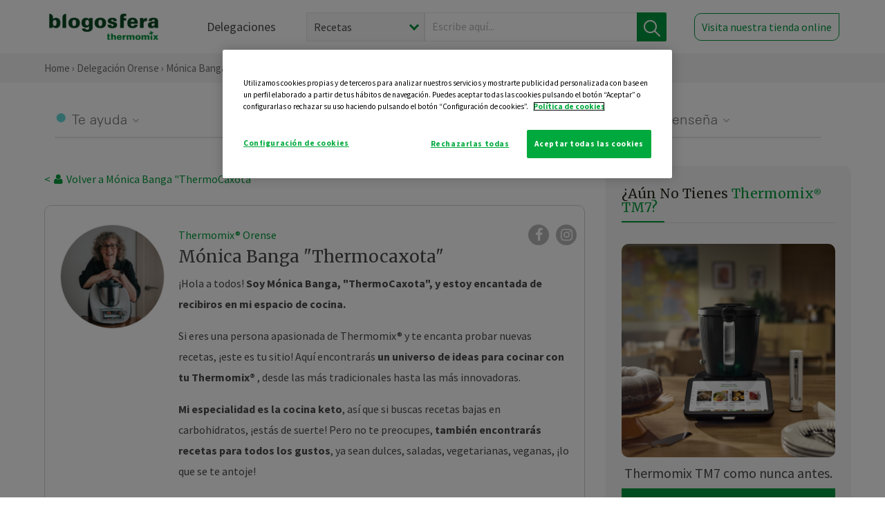

--- FILE ---
content_type: text/html; charset=UTF-8
request_url: https://thermomix-orense.es/monica-banga-garcia/general/tulipas-para-helados/
body_size: 22976
content:
<!DOCTYPE html><html lang="es" xmlns="http://www.w3.org/1999/xhtml"><head> <script type="application/ld+json"> { "@context": "http://schema.org", "@type": "Organization", "name": "Blogosfera Thermomix", "url": "https://blogosferathermomix.es/", "logo": "https://blogosferathermomix.es/images/frontend/corporative/logo.png" } </script><script type="text/javascript" src="https://cdn.cookielaw.org/consent/9784f374-11bb-40a4-8352-da4893dda322/OtAutoBlock.js" ></script><script src="https://cdn.cookielaw.org/scripttemplates/otSDKStub.js" data-document-language="true" type="text/javascript" charset="UTF-8" data-domain-script="9784f374-11bb-40a4-8352-da4893dda322" ></script><script type="text/javascript">function OptanonWrapper() { }</script><script>(function(w,d,s,l,i){w[l]=w[l]||[];w[l].push({'gtm.start':new Date().getTime(),event:'gtm.js'});var f=d.getElementsByTagName(s)[0],j=d.createElement(s),dl=l!='dataLayer'?'&l='+l:'';j.async=true;j.src='//www.googletagmanager.com/gtm.js?id='+i+dl;f.parentNode.insertBefore(j,f);})(window,document,'script','dataLayer','GTM-WWJ4WMK');</script><meta charset="utf-8"><meta http-equiv="X-UA-Compatible" content="IE=edge"><meta name="viewport" content="width=device-width, initial-scale=1, user-scalable=no" /><title>TULIPAS PARA HELADOS - Técnicas básicas - Blog de MONICA BANGA GARCIA de Thermomix&reg; Orense</title><meta name="description" content="TULIPAS PARA HELADOS, una receta de Técnicas básicas, elaborada por MONICA BANGA GARCIA. Descubre las mejores recetas de Blogosfera Thermomix&reg; Orense"/><meta property="og:type" content="website"/><meta property="og:site_name" content="Thermomix&reg; Orense"/><meta property="og:url" content="https://thermomix-orense.es/monica-banga-garcia/general/tulipas-para-helados/"/><meta property="og:title" content="TULIPAS PARA HELADOS - Técnicas básicas - Blog de MONICA BANGA GARCIA de Thermomix&reg; Orense"/><meta property="og:description" content="TULIPAS PARA HELADOS, una receta de Técnicas básicas, elaborada por MONICA BANGA GARCIA. Descubre las mejores recetas de Blogosfera Thermomix&reg; Orense"/><meta name="twitter:card" content="summary"/><meta name="twitter:site" content="@ThermomixESP"/><meta name="twitter:title" content="TULIPAS PARA HELADOS - Técnicas básicas - Blog de MONICA BANGA GARCIA de Thermomix&reg; Orense"/><meta name="twitter:description" content="TULIPAS PARA HELADOS, una receta de Técnicas básicas, elaborada por MONICA BANGA GARCIA. Descubre las mejores recetas de Blogosfera Thermomix&reg; Orense"/><meta name="twitter:url" content="https://thermomix-orense.es/monica-banga-garcia/general/tulipas-para-helados/"/><meta itemprop="name" content="TULIPAS PARA HELADOS"><meta itemprop="description" content="TULIPAS PARA HELADOS, una receta de Técnicas básicas, elaborada por MONICA BANGA GARCIA. Descubre las mejores recetas de Blogosfera Thermomix&reg; Orense"><meta property="og:locale" content="es_ES"/><link rel="canonical" href="https://thermomix-orense.es/monica-banga-garcia/general/tulipas-para-helados/"/><meta property="og:image" content="https://cdn.blogsthermomix.es/media/Posts/attachments/9f92e1b7169d4da7a68f967396cd0e7b.png"/><meta name="twitter:image" content="https://cdn.blogsthermomix.es/media/Posts/attachments/9f92e1b7169d4da7a68f967396cd0e7b.png"/><!--[if lt IE 9]><script src="https://oss.maxcdn.com/libs/html5shiv/3.7.0/html5shiv.js"></script><script src="https://oss.maxcdn.com/libs/respond.js/1.4.2/respond.min.js"></script><![endif]--><meta name="csrf-token" content="8cNXVF9Af8bkRDn5eVnLDU04OjoriwTuwNuWUHNe"><link rel="shortcut icon" href="https://thermomix-orense.es/images/frontend/favicon.ico" /><link rel="icon" href="https://thermomix-orense.es/images/frontend/favicon.ico" /><script> window.Laravel = {"csrfToken":"8cNXVF9Af8bkRDn5eVnLDU04OjoriwTuwNuWUHNe"} </script> <link href="https://thermomix-orense.es/css/frontend/plugins/jquery/jquery-ui.min.css?version=1.3.0" rel="stylesheet" /> <link href="https://thermomix-orense.es/css/frontend/plugins/bootstrap/bootstrap.css?version=1.3.0" rel="stylesheet" /> <link href="https://thermomix-orense.es/css/frontend/plugins/owl-carousel/css/owl.carousel.min.css?version=1.3.0" rel="stylesheet" /> <link href="https://thermomix-orense.es/css/frontend/plugins/owl-carousel/css/owl.theme.default.min.css?version=1.3.0" rel="stylesheet" /> <link href="https://thermomix-orense.es/css/frontend/plugins/blueimp/css/blueimp-gallery.min.css?version=1.3.0" rel="stylesheet" /> <link href="https://thermomix-orense.es/css/frontend/corporative/../font-awesome/css/font-awesome.min.css?version=1.3.0" rel="stylesheet" /> <link href="https://thermomix-orense.es/css/frontend/corporative/animate.min.css?version=1.3.0" rel="stylesheet" /> <link href="https://thermomix-orense.es/css/frontend/corporative/icomoon.css?version=1.3.0" rel="stylesheet" /> <link href="https://thermomix-orense.es/css/frontend/corporative/styles.css?version=1.3.0" rel="stylesheet" /> <script> var app = [];var lang = "js_interface";var secure_url = "\/\/blogosferathermomix.es";var constant_base_url = "\/\/blogosferathermomix.es\/";var base_url = "https:\/\/thermomix-orense.es";var locale = "es";var is_mobile = false; </script> <!--[if lt IE 9]> <script src="https://oss.maxcdn.com/libs/html5shiv/3.7.0/html5shiv.js"></script> <script src="https://oss.maxcdn.com/libs/respond.js/1.4.2/respond.min.js"></script> <![endif]--> <script>window.onPreSubmitForm = function (callback, formId) {window.onSubmitRecaptcha = function (token) {var responseRecaptcha = $('.g-recaptcha-response').val(token);$("#"+formId).append(responseRecaptcha);callback(formId);grecaptcha.reset();};grecaptcha.execute();};</script><script src="https://www.google.com/recaptcha/api.js" async defer></script><script type="application/ld+json"> { "@context": "http://schema.org/", "@type": "Recipe", "name": "TULIPAS PARA HELADOS", "image": "https://cdn.blogsthermomix.es/media/Posts/attachments/9f92e1b7169d4da7a68f967396cd0e7b.png", "author": { "@type": "Person", "name": "ThermoCaxota" }, "datePublished":"2020-06-08", "description": " ¿Qué os parece si nos atrevemos a preparar nuestros conos, tulipas,... para esos deliciosos helados que ya preparamos con nuestro Thermomix&reg; ?Pues, vamos a ello, aquí os dejo la receta para hacerlos.TULIPAS PARA HELADOSINGREDIENTES130 gramos de azúcar130 gramos de mantequilla a temperatura ambiente, en trozos pequeños4 claras de huevo130 gramos de harina de repostería1 pellizco de salPREPARACIÓNPrecaliente el horno a 180°C. Forre 2 bandejas de horno con papel de hornear y reserve.Ponga en el vaso el azúcar y pulverice 10 seg/vel 10.Añada la mantequilla y las claras y mezcle 10 seg/vel 5.Incorpore la harina y la sal y mezcle 5 seg/vel 5.Vierta 2 cucharadas de masa separadas entre sí en una de las bandejas preparadas y extienda cada una con el reverso de la cuchara formando un círculo de Ø 16-18 cm.Hornee 4-6 minutos a 180ºC, hasta que los bordes de la masa empiecen a dorarse. Con una espátula ancha, desprenda rápidamente la masa de la bandeja, póngala encima de un bote o vaso (puesto del revés) e inmediatamente dele forma de tulipa con las manos.Repita el procedimiento con toda la masa (aconsejamos no hacer más de 2 a la vez para poder manipularlas en caliente). Deje enfriar las tulipas y utilice a su conveniencia.NOTA IMPORTANTE HORNEADO Y DESPUÉS: Tienes que prestar atención, pues deberás sacar los círculos de masa en cuanto veas que se doran los bordes. Es mejor quedarse algo cortos que pasarse de cocción, pues si se te tuestan excesivamente no podrás doblar la masa para formar las tulipas. Saca los círculos (la masa deberá notarse blandita, pero al enfriarse endurece) y, cogiéndolos con rapidez, colócalos sobre vasos puestos boca abajo. Ayudándote con un trapo, presiona ligeramente sobre ellos para que se amolden a la forma del fondo del vaso. Mantén la presión por lo menos 10 segundos y después déjalos que se enfríen sobre los vasos.Repite todo el proceso anterior hasta acabar la masa, reutilizando el papel de hornear. Con estas cantidades salen 12 tulipas. Consejos, degustación Si quieres reducir o aumentar la receta, la proporción es de unos 33 gr. de azúcar, harina o mantequilla por clara de huevo.A esta masa de tulipas se le puede añadir una cucharadita de cacao en polvo para obtener tulipas de chocolate. También esta misma masa sirve para ser moldeada en forma de canutillo o de cucurucho, usando unos moldes adecuados. Estas riquísimas tulipas para helado las puedes conservar varios días en una caja metálica. Son estupendas no solo para servir helados, sino también frutas con salsas, nata, arroz con leche, natillas, mousse, etc.......UTENSILIOS ÚTILEShorno, bandejas de horno, papel de hornear, espátula anchaFUENTE DE LA RECETA - TULIPAS - COOKIDOOEsta receta también la encontramos en - CÓMO HACER TULIPAS PARA HELADO CON Thermomix&reg; - BLOGOSFERA Thermomix&reg; Vamos a por el día 87 de confinamiento. #YoMeQuedoEnCasaConThermomix&reg;                       -------------------------------                      ¿Necesitas información sobre esta publicación o sobre Thermomix&reg; ?.... No dudes en contactarme y encantada resolveré tus dudas. Solicítame aquí una demostración, o sino pincha en consúltame o Te llamo gratis.                      Gracias por pasarte a visitarme y por leerme ;-)                      AGRADECIDA SIEMPRE :-)                      ------------------------------                     Si te ha gustado esta publicación no olvides darle al Like al final ;-) ", "recipeCategory": "Técnicas básicas", "keywords": "TULIPAS PARA HELADOS,Técnicas básicas"}</script> </head><body id="page-top"><div id="container_loading" style="visibility: hidden; opacity : 0;"><div id="spinner"></div></div><noscript><iframe src="//www.googletagmanager.com/ns.html?id=GTM-WWJ4WMK"height="0" width="0" style="display:none;visibility:hidden"></iframe></noscript> <nav id="mainNav" class="navbar navbar-default navbar-custom navbar-fixed-top desktop-view"> <div class="container-fluid container-resolution header-container-align"> <div class="navbar-header page-scroll"> <a class="navbar-brand page-scroll" href="https://blogosferathermomix.es/"> <img src="https://cdn.blogsthermomix.es/images/frontend/corporative/logo.png" alt="Blogosfera Thermomix®"> </a> </div> <div class="collapse navbar-collapse main-nav-list" id="bs-navbar-collapse-1"> <ul class="nav navbar-nav navbar-right"> <li> <a class="page-scroll EventTraker link-delegaciones" data-category="Menu|Superior|Delegaciones | https://thermomix-orense.es/monica-banga-garcia/general/tulipas-para-helados" data-action="Click" data-label="GoTo | https://blogosferathermomix.es/delegaciones-thermomix/" href="https://blogosferathermomix.es/delegaciones-thermomix/">Delegaciones</a> </li> <li id="globalSearchDesktop"> <div> <form action="https://thermomix-orense.es/search" id="search-box" method="post"> <div class="form-search" style="display: flex; width: 100%"> <div class="content-select"> <select name="filter_search" id="filter_search"> <option value="post" >Recetas</option> <option value="advisor" >Agentes Comerciales</option> <option value="area" >Delegaciones</option> <option value="new" >Noticias</option> </select> <i></i> </div> <div class="content-input"> <input type="text" value="" name="term" id="term" placeholder="Escribe aquí... " class="input-text" required> <button style="background-color: #00913d" class="button-search EventTraker" data-category="Buscador | https://thermomix-orense.es/monica-banga-garcia/general/tulipas-para-helados" data-action="Click" data-label="Submit" type="submit"> <span class=" EventTraker" data-category="Buscador | https://thermomix-orense.es/monica-banga-garcia/general/tulipas-para-helados" data-action="Click" data-label="Submit"> <img id="search-global-icon" src="https://cdn.blogsthermomix.es/images/frontend/corporative/search-icon.png" alt="Busca receta, agente o delegación" class=" EventTraker" data-category="Buscador | https://thermomix-orense.es/monica-banga-garcia/general/tulipas-para-helados" data-action="Click" data-label="Submit"> </span> <span id="search_global_spinner"></span> </button> </div> <input type="hidden" name="_token" id="_token" value="8cNXVF9Af8bkRDn5eVnLDU04OjoriwTuwNuWUHNe"> </div> </form></div> </li> <li class="buy-now-button"> <a class="page-scroll btn-secondary EventTraker btn-visit-store" data-category="Menu|Superior|Visitar | https://thermomix-orense.es/monica-banga-garcia/general/tulipas-para-helados" data-action="Click" data-label="GoTo | https://vorwerk.com/es/es/productos/tienda-online?advisorID=ET00068293" href="https://vorwerk.com/es/es/productos/tienda-online?advisorID=ET00068293" target="_blank">Visita nuestra tienda online</a> </li> </ul> </div> </div> </nav> <nav class="navbar responsive-view"> <div class="main-menu-responsive"> <a class="delegations-button" href="https://blogosferathermomix.es/delegaciones-thermomix/"><img src="https://cdn.blogsthermomix.es/images/frontend/corporative/ico-delegacion-movil.svg" alt="icon-delegation-mobile" class="ico-delegacion"></a> <a class="navbar-brand page-scroll" href="https://blogosferathermomix.es/"><img src="https://cdn.blogsthermomix.es/images/frontend/corporative/logo.png" alt="Blogosfera Thermomix®" class="logo-movil"></a> <div class="open-tool-search"><img src="https://cdn.blogsthermomix.es/images/frontend/corporative/ico-lupa-movil.svg" alt="icon-lupa-mobile" class="ico-search active"> <img src="https://cdn.blogsthermomix.es/images/frontend/corporative/close-search.svg" alt="icon-close-search" class="fa fa-times"></div> </div> <div class="list-items-responsive"> <div> <form action="https://thermomix-orense.es/search" id="search-box" method="post"> <div class="form-search" style="display: flex; width: 100%"> <div class="content-select"> <select name="filter_search" id="filter_search"> <option value="post" >Recetas</option> <option value="advisor" >Agentes Comerciales</option> <option value="area" >Delegaciones</option> <option value="new" >Noticias</option> </select> <i></i> </div> <div class="content-input"> <input type="text" value="" name="term" id="term" placeholder="Escribe aquí... " class="input-text" required> <button style="background-color: #00913d" class="button-search EventTraker" data-category="Buscador | https://thermomix-orense.es/monica-banga-garcia/general/tulipas-para-helados" data-action="Click" data-label="Submit" type="submit"> <span class=" EventTraker" data-category="Buscador | https://thermomix-orense.es/monica-banga-garcia/general/tulipas-para-helados" data-action="Click" data-label="Submit"> <img id="search-global-icon" src="https://cdn.blogsthermomix.es/images/frontend/corporative/search-icon.png" alt="Busca receta, agente o delegación" class=" EventTraker" data-category="Buscador | https://thermomix-orense.es/monica-banga-garcia/general/tulipas-para-helados" data-action="Click" data-label="Submit"> </span> <span id="search_global_spinner"></span> </button> </div> <input type="hidden" name="_token" id="_token" value="8cNXVF9Af8bkRDn5eVnLDU04OjoriwTuwNuWUHNe"> </div> </form></div> </div> </nav> <div class="header-print"> <div class="row"> <div class="col-12"> <img src="https://cdn.blogsthermomix.es/images/frontend/corporative/logo.png" alt="logo"> </div> </div> </div> <section class="main-content content-post home-delegado"> <div class="main-breadcrumb"> <div class="container-fluid container-resolution"> <h3> <a href="https://blogosferathermomix.es/" class="EventTraker" data-category="Breadcrumb | https://thermomix-orense.es/monica-banga-garcia/general/tulipas-para-helados" data-action="Click" data-label="GoTo | https://blogosferathermomix.es/">Home</a> &rsaquo; <a href="https://thermomix-orense.es" class="EventTraker" data-category="Breadcrumb | https://thermomix-orense.es/monica-banga-garcia/general/tulipas-para-helados" data-action="Click" data-label="GoTo | https://thermomix-orense.es">Delegación Orense</a> &rsaquo; <a href="https://thermomix-orense.es/monica-banga-garcia" class="EventTraker" data-category="Breadcrumb | https://thermomix-orense.es/monica-banga-garcia/general/tulipas-para-helados" data-action="Click" data-label="GoTo | https://thermomix-orense.es/monica-banga-garcia">Mónica Banga "thermocaxota"</a> &rsaquo; <a href="https://thermomix-orense.es/monica-banga-garcia/tecnicas-basicas/" class="EventTraker" data-category="Breadcrumb | https://thermomix-orense.es/monica-banga-garcia/general/tulipas-para-helados" data-action="Click" data-label="GoTo | https://thermomix-orense.es/monica-banga-garcia/tecnicas-basicas/">Técnicas básicas</a> &rsaquo; TULIPAS PARA HELADOS </h3> </div></div> <div class="container-fluid container-resolution "> <div class="row"> <div class="col-12 col-lg-12 col-menu-categorias"> <div class="categorias-blog-new"> <div class="col-categorias"> <div class="cat-title" id="cat-22">Te ayuda</div> <ul class="sub-categorias" id="subcat-22"> <li> <a href="https://thermomix-orense.es/monica-banga-garcia/legumbres-y-platos-de-cuchara/">Legumbres y platos de cuchara</a></li> <li> <a href="https://thermomix-orense.es/monica-banga-garcia/pastas-y-arroces/">Pastas y arroces</a></li> <li> <a href="https://thermomix-orense.es/monica-banga-garcia/carnes-y-aves/">Carnes y aves</a></li> <li> <a href="https://thermomix-orense.es/monica-banga-garcia/pescados-y-mariscos/">Pescados y mariscos</a></li> <li> <a href="https://thermomix-orense.es/monica-banga-garcia/huevos-y-quesos/">Huevos y quesos</a></li> </ul> </div> <div class="col-categorias"> <div class="cat-title" id="cat-23">Te cuida</div> <ul class="sub-categorias" id="subcat-23"> <li> <a href="https://thermomix-orense.es/monica-banga-garcia/verduras-hortalizas-ensaladas/">Verduras, hortalizas y ensaladas</a></li> <li> <a href="https://thermomix-orense.es/monica-banga-garcia/sopas-y-cremas/">Sopas y cremas</a></li> <li> <a href="https://thermomix-orense.es/monica-banga-garcia/dietas-especiales/">Dietas especiales</a></li> <li> <a href="https://thermomix-orense.es/monica-banga-garcia/coccion-varoma/">Cocción en varoma</a></li> </ul> </div> <div class="col-categorias"> <div class="cat-title" id="cat-24">Te inspira</div> <ul class="sub-categorias" id="subcat-24"> <li> <a href="https://thermomix-orense.es/monica-banga-garcia/postres-y-dulces/">Postres y dulces</a></li> <li> <a href="https://thermomix-orense.es/monica-banga-garcia/masas-panes-reposteria/">Masas, panes y repostería</a></li> <li> <a href="https://thermomix-orense.es/monica-banga-garcia/aperitivos-entrantes-tapas/">Aperitivos, entrantes y tapas</a></li> <li> <a href="https://thermomix-orense.es/monica-banga-garcia/salsas-y-guarniciones/">Salsas y guarniciones</a></li> <li> <a href="https://thermomix-orense.es/monica-banga-garcia/bebidas/">Bebidas</a></li> <li> <a href="https://thermomix-orense.es/monica-banga-garcia/navidad/">Navidad</a></li> </ul> </div> <div class="col-categorias"> <div class="cat-title" id="cat-25">Te enseña</div> <ul class="sub-categorias" id="subcat-25"> <li> <a href="https://thermomix-orense.es/monica-banga-garcia/noticias/">Noticias Blog</a></li> <li> <a href="https://thermomix-orense.es/monica-banga-garcia/trucos-thermomix/">Trucos</a></li> <li> <a href="https://thermomix-orense.es/monica-banga-garcia/tecnicas-basicas/">Técnicas básicas</a></li> <li> <a href="https://thermomix-orense.es/monica-banga-garcia/confiteria-y-conservas/">Confitería y conservas</a></li> <li> <a href="https://thermomix-orense.es/monica-banga-garcia/alimentacion-infantil/">Alimentación infantil</a></li> </ul> </div> </div> </div> </div> <div class="row container-delegacion no-menu-categories"> <div class="col-lg-8 col-md-8 col-sm-12 col-xs-12 wrapper-content wrapper-receta"> <div class="main-breadcrumb-new"> <a href="https://thermomix-orense.es/monica-banga-garcia" class="link-goback EventTraker" >< <i class="fa fa-user" aria-hidden="true"></i> Volver a Mónica Banga &quot;ThermoCaxota&quot;</a> </div> <div class="box-area box-delegado-info"> <div> <img style="border: 1px solid #e9e6e6;border-radius: 50%;" src="https://cdn.blogsthermomix.es/dynamic_content/images/advisors/24469d78b0656144f154d7b602cbec3e.jpg" class="img-responsive img-delegado-big" alt="advisor-image"> </div> <div class="content content-delegado"> <div class="head-delegado"> <img style="border: 1px solid #e9e6e6;border-radius: 50%;" src="https://cdn.blogsthermomix.es/dynamic_content/images/advisors/24469d78b0656144f154d7b602cbec3e.jpg" class="img-responsive" alt="advisor-image-default"> <div class="box-title"> <img src="https://cdn.blogsthermomix.es/images/frontend/corporative/ico-puntos.png" alt="icon-points" class="img-responsive icon-rrss-movil" /> <div class="title"> <a href="https://thermomix-orense.es">Thermomix® Orense</a> <h3>Mónica Banga "thermocaxota"</h3> </div> <div class="box-rrss"> <a href="https://www.facebook.com/ThermoCaxota" target="_blank"> <i class="fa fa-facebook"></i> </a> <a href="https://www.instagram.com/thermocaxota/" style="padding-left: 10px;" target="_blank"> <i class="fa fa-instagram"></i> </a> </div> </div> </div> <div class="readMorenew"><p data-sourcepos="5:1-5:104">&iexcl;Hola a todos! <strong>Soy M&oacute;nica Banga, "ThermoCaxota", y estoy encantada de recibiros en mi espacio de cocina.</strong></p><p data-sourcepos="7:1-7:222">Si eres una persona apasionada de Thermomix&reg; y te encanta probar nuevas recetas, &iexcl;este es tu sitio! Aqu&iacute; encontrar&aacute;s <strong>un universo de ideas para cocinar con tu Thermomix&reg; </strong>, desde las m&aacute;s tradicionales hasta las m&aacute;s innovadoras.</p><p data-sourcepos="9:1-9:253"><strong>Mi especialidad es la cocina keto</strong>, as&iacute; que si buscas recetas bajas en carbohidratos, &iexcl;est&aacute;s de suerte! Pero no te preocupes, <strong>tambi&eacute;n encontrar&aacute;s recetas para todos los gustos</strong>, ya sean dulces, saladas, vegetarianas, veganas, &iexcl;lo que se te antoje!</p><p data-sourcepos="11:1-11:191">Adem&aacute;s de recetas, te compartir&eacute; <strong>novedades, curiosidades, promos y consejos para sacarle el m&aacute;ximo partido a tu Thermomix&reg; </strong>.</p><p data-sourcepos="11:1-11:191">&iexcl;Aprender&aacute;s trucos que te har&aacute;n la vida m&aacute;s f&aacute;cil en la cocina!</p><p data-sourcepos="13:1-13:169"><strong>&iquest;A&uacute;n no tienes Thermomix&reg; pero te mueres por saber m&aacute;s?</strong></p><p data-sourcepos="13:1-13:169">&iexcl;No te cortes y contacta conmigo! Te ayudar&eacute; a descubrir todo lo que este robot de cocina puede hacer por ti.</p><p data-sourcepos="15:1-15:150"><strong>&iexcl;Gracias por visitar ThermoCaxota!</strong></p><p data-sourcepos="15:1-15:150">Espero que te inspires con mis recetas y que te animes a cocinar conmigo.</p><p data-sourcepos="15:1-15:150">&iexcl;Te espero en mi pr&oacute;xima publicaci&oacute;n!</p></div> <div class="fulltext"><p data-sourcepos="5:1-5:104">&iexcl;Hola a todos! <strong>Soy M&oacute;nica Banga, "ThermoCaxota", y estoy encantada de recibiros en mi espacio de cocina.</strong></p><p data-sourcepos="7:1-7:222">Si eres una persona apasionada de Thermomix&reg; y te encanta probar nuevas recetas, &iexcl;este es tu sitio! Aqu&iacute; encontrar&aacute;s <strong>un universo de ideas para cocinar con tu Thermomix&reg; </strong>, desde las m&aacute;s tradicionales hasta las m&aacute;s innovadoras.</p><p data-sourcepos="9:1-9:253"><strong>Mi especialidad es la cocina keto</strong>, as&iacute; que si buscas recetas bajas en carbohidratos, &iexcl;est&aacute;s de suerte! Pero no te preocupes, <strong>tambi&eacute;n encontrar&aacute;s recetas para todos los gustos</strong>, ya sean dulces, saladas, vegetarianas, veganas, &iexcl;lo que se te antoje!</p><p data-sourcepos="11:1-11:191">Adem&aacute;s de recetas, te compartir&eacute; <strong>novedades, curiosidades, promos y consejos para sacarle el m&aacute;ximo partido a tu Thermomix&reg; </strong>.</p><p data-sourcepos="11:1-11:191">&iexcl;Aprender&aacute;s trucos que te har&aacute;n la vida m&aacute;s f&aacute;cil en la cocina!</p><p data-sourcepos="13:1-13:169"><strong>&iquest;A&uacute;n no tienes Thermomix&reg; pero te mueres por saber m&aacute;s?</strong></p><p data-sourcepos="13:1-13:169">&iexcl;No te cortes y contacta conmigo! Te ayudar&eacute; a descubrir todo lo que este robot de cocina puede hacer por ti.</p><p data-sourcepos="15:1-15:150"><strong>&iexcl;Gracias por visitar ThermoCaxota!</strong></p><p data-sourcepos="15:1-15:150">Espero que te inspires con mis recetas y que te animes a cocinar conmigo.</p><p data-sourcepos="15:1-15:150">&iexcl;Te espero en mi pr&oacute;xima publicaci&oacute;n!</p></div> <div class="actions-delegado"> <button type="button" class="btn-delegado" data-advisor_name="" data-toggle="modal" data-target="#ModalCallYouForm"> <i class="fa fa-phone" ></i> Te llamo gratis </button> <a class="btn-delegado btn-delegado-verde" href="https://vorwerk.com/es/es/productos/thermomix/thermomix-tm6?advisorID=ET00068293"> <i class="fa fa-shopping-cart" aria-hidden="true"></i> Comprar Thermomix® </a> <a id="btn_web_shop" class="btn-delegado btn-delegado-verde" href="https://vorwerk.com/es/es/thermomix-agente/https://www.vorwerk.com/es/es/thermomix-agente/monica.banga-garcia" target="_blank"> <span><i class="fa fa-shopping-cart" aria-hidden="true"></i> Visita mi página web</span> </a> </div> </div> </div><div id="ModalCallYouForm" class="modal fade modal-action" role="dialog"> <div class="modal-dialog modal-lg"> <div class="modal-content "> <div class="modal-header " style="border: none;"> <button type="button" class="close" data-dismiss="modal">&times;</button> </div> <div class="modal-body"> <div class="modal-container"> <div class="row"> <div style="background-image: url(https://cdn.blogsthermomix.es/images/frontend/corporative/bg-modal-advisor-contact.webp)" class="col-md-6 col-12 col-img"> <img src="https://cdn.blogsthermomix.es/images/frontend/corporative/bg-modal-advisor-contact.webp" alt="img-modal-call" class="img-responsive" /> </div> <div class="col-md-6 col-12 col-txt"> <h3>¿Quieres que te llame <span>Mónica Banga "thermocaxota"?</span></h3> <p>Te llamamos gratis para explicarte las <strong>ventajas de Thermomix®.</strong><br />Rellena los campos para poder llamarte</p> <div class="box-form"><form data-pre-submit="onPreSubmitForm" class="info-call" name="callYouForm" id="callYouForm" action="https://thermomix-orense.es/api/advisor-contact" method="post" novalidate data-validation="validate" role="form"><div class="row control-group col-lg-12 "><div class="form-group "><input type="text" class="form-control " placeholder="Nombre" id="name" name="name" validation="required:true" value=""> </div> </div><div class="row control-group col-lg-12 "><div class="form-group "><input type="text" class="form-control " placeholder="Teléfono *" id="phone" name="phone" validation="required:true numberPhone:true" value=""> </div> </div><div class="row control-group col-lg-12 "><div class="form-group "><input type="text" class="form-control " placeholder="CP *" id="cp" name="cp" validation="required:true cpValid:true" value=""> </div> </div><div class="row control-group col-lg-12 "><div class="form-group "><select class="form-control " id="available" name="available" validation="required:true"><option value="">Selecciona un horario</option><option value="morming" >Mañana</option><option value="afternoon" >Tarde</option></select> </div> </div><div class="row control-group col-lg-12 privacy checkbox"><div class="form-group "><p>En Vorwerk trataremos tus datos para gestionar la consulta realizada. Puedes ejercer tus derechos de acceso, rectificación, cancelación, oposición, limitación del tratamiento y portabilidad escribiéndonos a protecciondedatos@vorwerk.es. Más información en la<a href="https://www.vorwerk.com/es/es/c/home/general/politica-privacidad"title="Política de Privacidad" target="_blank"> Política de Privacidad.</a></p><label><input type="checkbox" id="legals1" name="legals1" validation="required:true" >Autorizo el tratamiento de mis datos personales para el envío de comunicaciones comerciales sobre productos o servicios de Vorwerk España.</label> </div> </div><div class="row control-group col-lg-12 privacy checkbox"><div class="form-group "><label><input type="checkbox" id="legals" name="legals" validation="required:true" >Acepto el envío de mis datos personales para permitir a Vorwek ponerse en contacto conmigo.</label> </div> </div><input type="hidden" id="advisor_id" name="advisor_id" value="eyJpdiI6InAwS2xWVkd4TUhlUFdXYUFmcmppeXc9PSIsInZhbHVlIjoiSFl4TVF0VEZCQXlvSlh0Y2sxdTVcL3c9PSIsIm1hYyI6ImFlNjE4NjMxNzhlN2NhNTA2NTAxMTBjZDJlMDk3OWFhM2JlMGZjMmIxYjQ4NzBiNmM4ZmQ2ZjVlOTYyOTdiMWEifQ=="><input type="hidden" id="advisor_name" name="advisor_name" value="Mónica Banga "ThermoCaxota""><input type="hidden" id="advisor_email" name="advisor_email" value="banga.garcia.monica@ithermomix.es"><input type="hidden" id="blog_id" name="blog_id" value="eyJpdiI6Im1lV1pKNmt1ZENQRU5aQzEwdVNIMEE9PSIsInZhbHVlIjoiblVCT2FBUzhlOE5DTFNDeklYbDFqdz09IiwibWFjIjoiNjExNGYwZjYwYTQ1NmUxZWEyNjE4OTlkYzM3MzdlZDU1NGE5NTM2MDZiNzY5OWI5N2JlZGYzNmJiZTRlNzNkZiJ9"><input type="hidden" id="area_id" name="area_id" value="eyJpdiI6InR4RXV5V3FsK2RYUnhQUXpiUTFvWWc9PSIsInZhbHVlIjoiejVIdXMydFY1XC9IM2FXeEVwNnp3aVE9PSIsIm1hYyI6ImI2MTU4ZjdlZDlkNGE1NGY4MWYwY2VmMTZkZDQ0NzJiOGQ2M2M5NmRiZWUxZjllM2Q2YzgyOGMwNTIyODBhYmMifQ=="><input type="hidden" id="area_name" name="area_name" value="Orense"> <div class="clearfix"></div> <div id="error_response"></div> <div class="row "> <div class="form-group col-xs-12 "> <button type="submit" class="btn btn-primary btn-md ask-button tracker-button-form">Contactar</button> </div> </div><input type="hidden" name="fid" id="fid" value="eyJpdiI6IllhdTI3aG5kaEJUSXVueWpKM2tSZHc9PSIsInZhbHVlIjoieG51ZVwvT2k2YXJFTlhDUkxxUmZaemc9PSIsIm1hYyI6IjQ0NmEwMWMyMGU4MWUzNzc3YTgyN2ZlNDAyNTcxMWE5ZGM4NWVlMGEzYTcxNWEzMDgxZTU1OTJiMjU3ZTExZmEifQ=="/><input type="hidden" name="sid" id="sid" value="eyJpdiI6InhmUUNzczlmMTVQdGlVaFRQYlgxZnc9PSIsInZhbHVlIjoiTjUxWHZnUmdXQW9rTGpPTnFLQWZZZz09IiwibWFjIjoiZDhiNTc5YTNlZDYwOTg1OTFhMTIzYmE2NDM3ZTVjMjc1NjU3NmYyYTcyZGI3ODVlMmJjYjI0NTNhOWZlMTVmYiJ9"/><input type="hidden" name="bid" id="bid" value="eyJpdiI6InFaN3ZIaFlWTHpwdjBCNFViMnVtYUE9PSIsInZhbHVlIjoiSEtZRmtGUTJSTDUweEQ4VktKSXZMUT09IiwibWFjIjoiNTUzZmQzYTQ2NmU0OWIyMjA3YWJiZmMyZmM3YTE0NDczZDIxZjE1ZmNjZjk4YjY4MjdlZWNjZDFmMTljMTE5NiJ9"/><input type="hidden" name="has_captcha" id="has_captcha" value="1"/><input type="hidden" name="referral" id="referral" value=""/><input type="hidden" name="_token" value="8cNXVF9Af8bkRDn5eVnLDU04OjoriwTuwNuWUHNe"></form> <div class="alert fade in alert-success" id="successcallYouForm" style="display: none"></div></div> </div> </div> </div> </div> </div> </div></div><div id="ModalWhatsappMeForm" class="modal fade modal-action" role="dialog"> <div class="modal-dialog modal-lg"> <div class="modal-content "> <div class="modal-header " style="border: none;"> <button type="button" class="close" data-dismiss="modal">&times;</button> </div> <div class="modal-body "> <div class="modal-container"> <div class="row"> <div class="col-md-6 col-12 col-img col-img-agente"> <img src="https://cdn.blogsthermomix.es/images/frontend/corporative/bg-modal-agente.jpg" alt="image-modal-whatsapp" class="img-responsive" /> </div> <div class="col-md-6 col-12 col-txt"> <h3>¿Quieres hablar con <span>Mónica Banga "thermocaxota"</span> por Whatsapp?</h3> <p>Indica tu nombre y teléfono y podrás escribirme directamente</p> <div class="box-form" style="margin-left: 15px;"><form data-pre-submit="onPreSubmitForm" class="user-ask" name="whatsappMeForm" id="whatsappMeForm" action="https://thermomix-orense.es/api/advisor-contact" method="post" novalidate data-validation="validate" role="form"><div class="row control-group col-lg-12 col-sm-6"><div class="form-group "><input type="text" class="form-control " placeholder="Nombre" id="name" name="name" validation="required:true" value=""> </div> </div><div class="row control-group col-lg-12 col-sm-6"><div class="form-group "><input type="text" class="form-control " placeholder="Teléfono *" id="phone" name="phone" validation="required:true numberPhone:true" value=""> </div> </div><div class="row control-group col-lg-12 col-md-12 col-sm-12 privacy checkbox"><div class="form-group "><p>En Vorwerk trataremos tus datos para gestionar la consulta realizada. Puedes ejercer tus derechos de acceso, rectificación, cancelación, oposición, limitación del tratamiento y portabilidad escribiéndonos a protecciondedatos@vorwerk.es. Más información en la<a href="https://www.vorwerk.com/es/es/c/home/general/politica-privacidad"title="Política de Privacidad" target="_blank"> Política de Privacidad.</a></p><label><input type="checkbox" id="legals1" name="legals1" validation="required:true" >Autorizo el tratamiento de mis datos personales para el envío de comunicaciones comerciales sobre productos o servicios de Vorwerk España.</label> </div> </div><div class="row control-group col-lg-12 col-md-12 col-sm-12 privacy checkbox"><div class="form-group "><label><input type="checkbox" id="legals" name="legals" validation="required:true" >Acepto el envío de mis datos personales para permitir a Vorwek ponerse en contacto conmigo.</label> </div> </div><input type="hidden" id="advisor_id" name="advisor_id" value="eyJpdiI6InAwS2xWVkd4TUhlUFdXYUFmcmppeXc9PSIsInZhbHVlIjoiSFl4TVF0VEZCQXlvSlh0Y2sxdTVcL3c9PSIsIm1hYyI6ImFlNjE4NjMxNzhlN2NhNTA2NTAxMTBjZDJlMDk3OWFhM2JlMGZjMmIxYjQ4NzBiNmM4ZmQ2ZjVlOTYyOTdiMWEifQ=="><input type="hidden" id="advisor_name" name="advisor_name" value="Mónica Banga "ThermoCaxota""><input type="hidden" id="advisor_email" name="advisor_email" value="banga.garcia.monica@ithermomix.es"><input type="hidden" id="advisor_phone" name="advisor_phone" value="606328490"><input type="hidden" id="blog_id" name="blog_id" value="eyJpdiI6Im1lV1pKNmt1ZENQRU5aQzEwdVNIMEE9PSIsInZhbHVlIjoiblVCT2FBUzhlOE5DTFNDeklYbDFqdz09IiwibWFjIjoiNjExNGYwZjYwYTQ1NmUxZWEyNjE4OTlkYzM3MzdlZDU1NGE5NTM2MDZiNzY5OWI5N2JlZGYzNmJiZTRlNzNkZiJ9"><input type="hidden" id="area_id" name="area_id" value="eyJpdiI6InR4RXV5V3FsK2RYUnhQUXpiUTFvWWc9PSIsInZhbHVlIjoiejVIdXMydFY1XC9IM2FXeEVwNnp3aVE9PSIsIm1hYyI6ImI2MTU4ZjdlZDlkNGE1NGY4MWYwY2VmMTZkZDQ0NzJiOGQ2M2M5NmRiZWUxZjllM2Q2YzgyOGMwNTIyODBhYmMifQ=="><input type="hidden" id="area_name" name="area_name" value="Orense"> <div class="clearfix"></div> <div id="error_response"></div> <div class="row "> <div class="form-group col-xs-12 "> <button type="submit" class="btn btn-primary btn-md ask-button tracker-button-form">Contactar</button> </div> </div><input type="hidden" name="fid" id="fid" value="eyJpdiI6IjRyeXkrQmpvM1F4RkRCODJcL24weXB3PT0iLCJ2YWx1ZSI6IlA1UnFZVjRYQkZ2UENzVHJTNnhEVEE9PSIsIm1hYyI6ImM2ZDI4NTg4MDEwMGJkYzE0MjZmOWI0OWJjMTUwMGNkNTk0MzY1MTlkOTFhNjdjNTE2ODU5MmJiMzVkNmZkMzkifQ=="/><input type="hidden" name="sid" id="sid" value="eyJpdiI6IldKcTluUXdoM0w3c1BlT3hKMWRLd3c9PSIsInZhbHVlIjoieHplTXcrQUhITlY5Q2VMXC9jbEZsXC9nPT0iLCJtYWMiOiI2ZmI3ZjlmN2Q5NWEzZTMxODZiNTg4YTAyNGUwYzU4ODdmYTQ1ZDNhNzI3NTM1N2U2MTQ0OWRiY2Y1Y2YyMWZjIn0="/><input type="hidden" name="bid" id="bid" value="eyJpdiI6InFaN3ZIaFlWTHpwdjBCNFViMnVtYUE9PSIsInZhbHVlIjoiSEtZRmtGUTJSTDUweEQ4VktKSXZMUT09IiwibWFjIjoiNTUzZmQzYTQ2NmU0OWIyMjA3YWJiZmMyZmM3YTE0NDczZDIxZjE1ZmNjZjk4YjY4MjdlZWNjZDFmMTljMTE5NiJ9"/><input type="hidden" name="has_captcha" id="has_captcha" value="1"/><input type="hidden" name="referral" id="referral" value=""/><input type="hidden" name="_token" value="8cNXVF9Af8bkRDn5eVnLDU04OjoriwTuwNuWUHNe"></form> <div class="alert fade in alert-success" id="successwhatsappMeForm" style="display: none"></div></div> </div> </div> </div> </div> </div> </div></div><div id='captcha-container' class="row control-group col-lg-12" style="z-index: 99999; display: none;"> <div class="form-group col-xs-12 text-center captcha-container"> <div class="g-recaptcha" data-sitekey="6Lfb8TQUAAAAAFhspCrOEft1vbB1OF1T4nnG1aVz" data-callback="onSubmitRecaptcha" data-size="invisible"> </div> </div></div> <div class="col-lg-12 col-md-12 col-sm-12 col-xs-12 blog-detail no-padding"> <h1>TULIPAS PARA HELADOS</h1> <span class="date-mobile"> 08 June 2020</span> <div class="blog-detail-subtitle"> <div class="post-bar post-top-bar"> <div class="actions"> <button class="like-review post-liked" > <span class="likes" id="num_likes"> 13 </span> <input type="hidden" class="post_id" value="eyJpdiI6Ilc4VDJINzl4Y1RcL2N2eTM4bmlpTjJnPT0iLCJ2YWx1ZSI6IjdKRTAyXC9iYWp3NmhxVXNheTlXdGFRPT0iLCJtYWMiOiI2YWM1ZTI3YTBmYTE4ZjI1MGJkZTY4MWZhMjQ2YjZlYjMyYTZjYWU0NDdhMTQ0ZDYzMmZjMzFkODZlNjU3ZGEyIn0="> <input type="hidden" class="blog_id" value="eyJpdiI6IllXWXA4Q0IwUnNuMFdIczI1S1M3XC9RPT0iLCJ2YWx1ZSI6Ik9KeDFCQ094MzRRS0xOTWVaenZBTmc9PSIsIm1hYyI6Ijg0OTljMmVkZTM1MjhiMzhhOGM2NjAyMzczMzdjYWE3ZDIwNjc5YzRkN2ZkOWI0NGJiZDJhZGJiODY1MmFkYTIifQ=="> <input type="hidden" class="advisor_id" value="eyJpdiI6IjNIXC85VjdyMXRINVhDTHFiQW1FQkpBPT0iLCJ2YWx1ZSI6IjBcL2ZWRFpkRTJSMjJsTEw2Mkh3VUl3PT0iLCJtYWMiOiJlNzY2NTYzOTU1ZDRhZjhhMzk1MjM3OTMyYTQ3MWI2ZGZlZjFkNjIwODFmYTU0YjU1YTA3YjMyMGY3MDhlOTNhIn0="> </button> </div> <span class="date"> 08 June 2020</span> <div> <div class="box-share"> <div class="btn-action-share"> <img src="https://cdn.blogsthermomix.es/images/frontend/corporative/share.svg" alt="icon-share" /> </div> <div class="box-rrss-share box-share-topbar"> <div class="share-buttons"> <ul class="share-button-list"> <li> <a href="https://api.whatsapp.com/send?text=:%20" class=" EventTraker" data-category="RRSS|Twitter | https://thermomix-orense.es/monica-banga-garcia/general/tulipas-para-helados" data-action="Click" data-label="GoTo | https://thermomix-orense.es/monica-banga-garcia/tecnicas-basicas/tulipas-para-helados/" target="_blank" title="Whatsapp" target="_blank" onclick="window.open('https://api.whatsapp.com/send?text=' + encodeURIComponent(document.title) + ':%20' + encodeURIComponent('https://thermomix-orense.es/monica-banga-garcia/tecnicas-basicas/tulipas-para-helados/'), 'whatsapp', 'width=500,height=375'); return false;"> <i class="fa fa-whatsapp" aria-hidden="true" data-category="RRSS|Whatsapp | https://thermomix-orense.es/monica-banga-garcia/general/tulipas-para-helados" data-action="Click" data-label="GoTo | https://thermomix-orense.es/monica-banga-garcia/tecnicas-basicas/tulipas-para-helados/"></i> </a> </li> <li> <a href="https://www.facebook.com/sharer/sharer.php?u=&t=" class=" EventTraker" data-category="RRSS|Facebook | https://thermomix-orense.es/monica-banga-garcia/general/tulipas-para-helados" data-action="Click" data-label="GoTo | https://thermomix-orense.es/monica-banga-garcia/tecnicas-basicas/tulipas-para-helados/" title="Facebook" target="_blank" onclick="window.open('https://www.facebook.com/sharer/sharer.php?u=' + encodeURIComponent('https://thermomix-orense.es/monica-banga-garcia/tecnicas-basicas/tulipas-para-helados/') + '&t=' + encodeURIComponent('https://thermomix-orense.es/monica-banga-garcia/tecnicas-basicas/tulipas-para-helados/'), 'facebook', 'width=500,height=375'); return false;"> <i class="fa fa-facebook" aria-hidden="true" data-category="RRSS|Facebook | https://thermomix-orense.es/monica-banga-garcia/general/tulipas-para-helados" data-action="Click" data-label="GoTo | https://thermomix-orense.es/monica-banga-garcia/tecnicas-basicas/tulipas-para-helados/"></i> </a> </li> <li> <a href="https://twitter.com/intent/tweet?source=&text=:%20" class=" EventTraker" data-category="RRSS|Twitter | https://thermomix-orense.es/monica-banga-garcia/general/tulipas-para-helados" data-action="Click" data-label="GoTo | https://thermomix-orense.es/monica-banga-garcia/tecnicas-basicas/tulipas-para-helados/" target="_blank" title="Twitter" onclick="window.open('https://twitter.com/intent/tweet?text=' + encodeURIComponent(document.title) + ':%20' + encodeURIComponent('https://thermomix-orense.es/monica-banga-garcia/tecnicas-basicas/tulipas-para-helados/'), 'twitter', 'width=500,height=500'); return false;"> <i class="fa fa-twitter" aria-hidden="true" data-category="RRSS|twitter | https://thermomix-orense.es/monica-banga-garcia/general/tulipas-para-helados" data-action="Click" data-label="GoTo | https://thermomix-orense.es/monica-banga-garcia/tecnicas-basicas/tulipas-para-helados/"></i> </a> </li> </ul></div> </div> </div> <div class="action-print" onclick="window.print();"> <img src="https://cdn.blogsthermomix.es/images/frontend/corporative/ico-print.svg" alt="icon-print" /> </div> </div> </div> <div class="featured-image"> <img src="https://cdn.blogsthermomix.es/media/Posts/attachments/9f92e1b7169d4da7a68f967396cd0e7b.png" alt="highlighted-image"> </div> <div class="post-bar bar-categorias categorias"> <div class="box-categorias"> <span>Categoría: </span> <div class="categorias-text"> <div class="categoria-box"> <div class="categoria tecnicas-basicas" style="background-color:#BFDA77; height: 14px;width: 14px; border-radius: 50%"> </div> <a href="https://thermomix-orense.es/monica-banga-garcia/tecnicas-basicas/">Técnicas básicas</a> </div> </div> </div> </div> </div> <div class="wysiwyg" id="wysiwyg"> <p> </p><br /><p>¿Qué os parece si nos atrevemos a preparar nuestros conos, tulipas,... para esos deliciosos helados que ya preparamos con nuestro Thermomix&reg; ?</p><br /><p>Pues, vamos a ello, aquí os dejo la receta para hacerlos.</p><br /><h4><b>TULIPAS PARA HELADOS</b></h4><br /><p><b><u>INGREDIENTES</u></b></p><br /><ul><br /><li>130 gramos de azúcar</li><br /><li>130 gramos de mantequilla a temperatura ambiente, en trozos pequeños</li><br /><li>4 claras de huevo</li><br /><li>130 gramos de harina de repostería</li><br /><li>1 pellizco de sal</li><br /></ul><br /><p><b><u>PREPARACIÓN</u></b></p><br /><ol><br /><li><br /><b>Precaliente el horno a 180°C</b>. Forre 2 bandejas de horno con papel de hornear y reserve.</li><br /><li>Ponga en el vaso el azúcar y <b>pulverice 10 seg/vel 10.</b><br /></li><br /><li>Añada la mantequilla y las claras y <b>mezcle 10 seg/vel 5.</b><br /></li><br /><li>Incorpore la harina y la sal y<b> mezcle 5 seg/vel 5.</b><br /></li><br /><li>Vierta 2 cucharadas de masa separadas entre sí en una de las bandejas preparadas y extienda cada una con el reverso de la cuchara formando un círculo de Ø 16-18 cm.</li><br /><li><br /><b>Hornee 4-6 minutos a 180ºC</b>, hasta que los bordes de la masa empiecen a dorarse. Con una espátula ancha, desprenda rápidamente la masa de la bandeja, póngala encima de un bote o vaso (puesto del revés) e inmediatamente dele forma de tulipa con las manos.</li><br /><li>Repita el procedimiento con toda la masa (aconsejamos no hacer más de 2 a la vez para poder manipularlas en caliente). Deje enfriar las tulipas y utilice a su conveniencia.</li><br /></ol><br /><p><b>NOTA IMPORTANTE HORNEADO Y DESPUÉS:</b></p><br /><p> Tienes que prestar atención, pues deberás sacar los círculos de masa en cuanto veas que se doran los bordes. Es mejor quedarse algo cortos que pasarse de cocción, pues si se te tuestan excesivamente no podrás doblar la masa para formar las tulipas. </p><br /><p>Saca los círculos (la masa deberá notarse blandita, pero al enfriarse endurece) y, cogiéndolos con rapidez, colócalos sobre vasos puestos boca abajo. Ayudándote con un trapo, presiona ligeramente sobre ellos para que se amolden a la forma del fondo del vaso. Mantén la presión por lo menos 10 segundos y después déjalos que se enfríen sobre los vasos.</p><br /><p>Repite todo el proceso anterior hasta acabar la masa, reutilizando el papel de hornear. Con estas cantidades salen 12 tulipas. </p><br /><p><b><u>Consejos, degustación </u></b></p><br /><ol><br /><li>Si quieres reducir o aumentar la receta, la proporción es de unos 33 gr. de azúcar, harina o mantequilla por clara de huevo.</li><br /><li>A esta masa de tulipas se le puede añadir una cucharadita de cacao en polvo para obtener tulipas de chocolate. </li><br /><li>También esta misma masa sirve para ser moldeada en forma de canutillo o de cucurucho, usando unos moldes adecuados. </li><br /><li>Estas riquísimas tulipas para helado las puedes conservar varios días en una caja metálica. Son estupendas no solo para servir helados, sino también frutas con salsas, nata, arroz con leche, natillas, mousse, etc.......</li><br /></ol><br /><p><b><u>UTENSILIOS ÚTILES</u></b></p><br /><ul><li>horno, bandejas de horno, papel de hornear, espátula ancha</li></ul><br /><p><b>FUENTE DE LA RECETA - <a href="https://cookidoo.es/recipes/recipe/es-ES/r27277" target="_blank">TULIPAS - COOKIDOO</a></b></p><br /><p><b>Esta receta también la encontramos en - </b><a href="https://blogosferathermomix.es/trucosdecocinathermomix/2012/07/12/como-hacer-tulipas-para-helado-con-thermomix/" target="_blank" style="background-color: rgb(255, 255, 255);"><b>CÓMO HACER TULIPAS PARA HELADO CON Thermomix&reg; - BLOGOSFERA Thermomix&reg; </b></a></p><br /><p><img src="https://cdn.blogsthermomix.es/media/Posts/attachments/9f92e1b7169d4da7a68f967396cd0e7b.png" class="img-responsive" data-id="124461" data-size="attachments" style=""><a href="https://blogosferathermomix.es/trucosdecocinathermomix/2012/07/12/como-hacer-tulipas-para-helado-con-thermomix/" target="_blank"><b><br></b></a></p><br /><p><b>Vamos a por el día 87 de confinamiento. </b></p><br /><p><b>#YoMeQuedoEnCasaConThermomix&reg;                       </b></p><br /><h4><b>-------------------------------                      </b></h4><br /><p><b>¿Necesitas información sobre esta publicación o sobre Thermomix&reg; ?.... </b>No dudes en contactarme y encantada resolveré tus dudas. </p><br /><p><b>Solicítame<a href="https://thermomix-orense.es/monica-banga-garcia/comprar-thermomix/" target="_blank"> aquí</a> una demostración</b>, o sino <b>pincha en consúltame</b> o <b>Te llamo gratis.</b>                      <br></p><br /><p>Gracias por pasarte a visitarme y por leerme ;-)                      </p><br /><p><b>AGRADECIDA SIEMPRE :-)                      </b></p><br /><h4><b>------------------------------                     </b></h4><br /><p><b>Si te ha gustado esta publicación no olvides darle al Like al final ;-) </b></p> <div id="blueimp-gallery" class="blueimp-gallery"> <div class="slides"></div> <h3 class="title"></h3> <p class="description"></p> <a class="prev">‹</a> <a class="next">›</a> <a class="close">×</a> <a class="play-pause"></a> <ol class="indicator"> </ol> </div> </div> <a class="tracker-button-form EventTraker btn-demo" data-category="SolicitarDemoInPost | https://thermomix-orense.es/monica-banga-garcia/general/tulipas-para-helados" data-action="Click" data-label="GoTo | https://thermomix-orense.es/monica-banga-garcia/comprar-thermomix/" href="https://thermomix-orense.es/monica-banga-garcia/comprar-thermomix/">Solicita demostración</a> <div class="qr-box"> <img src="[data-uri]" alt="" class="qr-code"> </div> <div class="bottom-bar"> <div class="inner-bar left-bar"> <div class="actions"> <button class="like-review post-liked" > <span class="likes" id="num_likes"> 13 </span> <input type="hidden" class="post_id" value="eyJpdiI6Ilc4VDJINzl4Y1RcL2N2eTM4bmlpTjJnPT0iLCJ2YWx1ZSI6IjdKRTAyXC9iYWp3NmhxVXNheTlXdGFRPT0iLCJtYWMiOiI2YWM1ZTI3YTBmYTE4ZjI1MGJkZTY4MWZhMjQ2YjZlYjMyYTZjYWU0NDdhMTQ0ZDYzMmZjMzFkODZlNjU3ZGEyIn0="> </button> </div> <div class="categorias"> <div class="categorias-text"> <div class="categoria-box"> <div class="categoria tecnicas-basicas" style="background-color:#BFDA77; height: 14px;width: 14px; border-radius: 50%"> </div> <a href="https://thermomix-orense.es/monica-banga-garcia/tecnicas-basicas/">Técnicas básicas</a> </div> </div> </div> </div> <div class="inner-bar right-bar"> <span class="date"> 08 June 2020</span> <div class="box-share"> <div class="btn-action action-share"> <img src="https://cdn.blogsthermomix.es/images/frontend/corporative/share.svg" alt="icon-share-2" /> </div> <div class="box-rrss-share box-share-bottombar"> <div class="share-buttons"> <ul class="share-button-list"> <li> <a href="https://api.whatsapp.com/send?text=:%20" class=" EventTraker" data-category="RRSS|Twitter | https://thermomix-orense.es/monica-banga-garcia/general/tulipas-para-helados" data-action="Click" data-label="GoTo | https://thermomix-orense.es/monica-banga-garcia/tecnicas-basicas/tulipas-para-helados/" target="_blank" title="Whatsapp" target="_blank" onclick="window.open('https://api.whatsapp.com/send?text=' + encodeURIComponent(document.title) + ':%20' + encodeURIComponent('https://thermomix-orense.es/monica-banga-garcia/tecnicas-basicas/tulipas-para-helados/'), 'whatsapp', 'width=500,height=375'); return false;"> <i class="fa fa-whatsapp" aria-hidden="true" data-category="RRSS|Whatsapp | https://thermomix-orense.es/monica-banga-garcia/general/tulipas-para-helados" data-action="Click" data-label="GoTo | https://thermomix-orense.es/monica-banga-garcia/tecnicas-basicas/tulipas-para-helados/"></i> </a> </li> <li> <a href="https://www.facebook.com/sharer/sharer.php?u=&t=" class=" EventTraker" data-category="RRSS|Facebook | https://thermomix-orense.es/monica-banga-garcia/general/tulipas-para-helados" data-action="Click" data-label="GoTo | https://thermomix-orense.es/monica-banga-garcia/tecnicas-basicas/tulipas-para-helados/" title="Facebook" target="_blank" onclick="window.open('https://www.facebook.com/sharer/sharer.php?u=' + encodeURIComponent('https://thermomix-orense.es/monica-banga-garcia/tecnicas-basicas/tulipas-para-helados/') + '&t=' + encodeURIComponent('https://thermomix-orense.es/monica-banga-garcia/tecnicas-basicas/tulipas-para-helados/'), 'facebook', 'width=500,height=375'); return false;"> <i class="fa fa-facebook" aria-hidden="true" data-category="RRSS|Facebook | https://thermomix-orense.es/monica-banga-garcia/general/tulipas-para-helados" data-action="Click" data-label="GoTo | https://thermomix-orense.es/monica-banga-garcia/tecnicas-basicas/tulipas-para-helados/"></i> </a> </li> <li> <a href="https://twitter.com/intent/tweet?source=&text=:%20" class=" EventTraker" data-category="RRSS|Twitter | https://thermomix-orense.es/monica-banga-garcia/general/tulipas-para-helados" data-action="Click" data-label="GoTo | https://thermomix-orense.es/monica-banga-garcia/tecnicas-basicas/tulipas-para-helados/" target="_blank" title="Twitter" onclick="window.open('https://twitter.com/intent/tweet?text=' + encodeURIComponent(document.title) + ':%20' + encodeURIComponent('https://thermomix-orense.es/monica-banga-garcia/tecnicas-basicas/tulipas-para-helados/'), 'twitter', 'width=500,height=500'); return false;"> <i class="fa fa-twitter" aria-hidden="true" data-category="RRSS|twitter | https://thermomix-orense.es/monica-banga-garcia/general/tulipas-para-helados" data-action="Click" data-label="GoTo | https://thermomix-orense.es/monica-banga-garcia/tecnicas-basicas/tulipas-para-helados/"></i> </a> </li> </ul></div> </div> </div> <div class="btn-action action-print" onclick="window.print();"> <img src="https://cdn.blogsthermomix.es/images/frontend/corporative/ico-print.svg" alt="icon-print-2" /> </div> </div> </div> <section class="related-posts posts spacer p-relative"> <h2 class="merry text-center" style="border-bottom: none">Posts <span>relacionados</span></h2> <div class="carrusel-posts-vistos owl-carousel owl-theme"> <div class="post-destacado-home carrusel-item"> <div class="img-container"> <a class="a-zoom EventTraker" data-category="RecetaDestacada | https://thermomix-orense.es/monica-banga-garcia/general/tulipas-para-helados" data-action="Click" data-label="GoTo | https://thermomix-orense.es/monica-banga-garcia/tecnicas-basicas/fundir-chocolate-con-thermomix/" href="https://thermomix-orense.es/monica-banga-garcia/tecnicas-basicas/fundir-chocolate-con-thermomix/"> <img class="img-responsive EventTraker" data-category="RecetaDestacada | https://thermomix-orense.es/monica-banga-garcia/general/tulipas-para-helados" data-action="Click" data-label="GoTo | https://thermomix-orense.es/monica-banga-garcia/tecnicas-basicas/fundir-chocolate-con-thermomix/" src="https://cdn.blogsthermomix.es/media/Posts/list/5e84800176f13b9478a0794e172d5d97.png" alt="FUNDIR CHOCOLATE CON Thermomix&reg; "></a> </div> <div class="contenido"> <div class="categorias" style="display: flex"> <div class="categoria tecnicas-basicas" style="background-color:#BFDA77"> <a href="https://thermomix-orense.es/tecnicas-basicas/">Técnicas básicas</a> </div> </div> <p><a href="https://thermomix-orense.es/monica-banga-garcia/" class="link-author">Mónica Banga &quot;thermocaxota&quot;</a></p> <h3 class="title"> <a class="EventTraker" data-category="RecetaDestacada | https://thermomix-orense.es/monica-banga-garcia/general/tulipas-para-helados" data-action="Click" data-label="GoTo | https://thermomix-orense.es/monica-banga-garcia/tecnicas-basicas/fundir-chocolate-con-thermomix/" href="https://thermomix-orense.es/monica-banga-garcia/tecnicas-basicas/fundir-chocolate-con-thermomix/">FUNDIR CHOCOLATE CON Thermomix&reg; </a> </h3> <div class="actions"> <div class="area"><i class="fa fa-map-marker" aria-hidden="true"></i> Orense </div> <button class="like-review " > <span class="likes" id="num_likes"> 34 </span> <input type="hidden" class="post_id" value="eyJpdiI6ImpycE82TzRRZ09PNXRvakU2ZGFTQkE9PSIsInZhbHVlIjoianBcL1ZhR2d1QVJ2eFBXRnpMUmY3YWc9PSIsIm1hYyI6ImVlNzFlYWI5OWJiYzU1OTBhNGFlZjA2YWMyYzdiYmY3MzU1NTk5M2Q4YjgxYjg5MDIxM2JhNGNiYmJjZjM3YjIifQ=="> <input type="hidden" class="advisor_id" value="eyJpdiI6IktEcEFiVk5CdlhJckZzdlNPUTFwdmc9PSIsInZhbHVlIjoiSGNyMlFYZXRsYUtuT2g5NWUrXC9aZEE9PSIsIm1hYyI6ImRkNjBlNTYwYjEzMzY1M2FkMTcyYjQ1MTFiOTJmYmQ0NGI1ZjRlOTU1NzYwNTljM2ViNTI2M2M3MmM3Y2I4MjcifQ=="> </button> </div> </div> </div> <div class="post-destacado-home carrusel-item"> <div class="img-container"> <a class="a-zoom EventTraker" data-category="RecetaDestacada | https://thermomix-orense.es/monica-banga-garcia/general/tulipas-para-helados" data-action="Click" data-label="GoTo | https://thermomix-orense.es/monica-banga-garcia/tecnicas-basicas/batir-con-thermomix/" href="https://thermomix-orense.es/monica-banga-garcia/tecnicas-basicas/batir-con-thermomix/"> <img class="img-responsive EventTraker" data-category="RecetaDestacada | https://thermomix-orense.es/monica-banga-garcia/general/tulipas-para-helados" data-action="Click" data-label="GoTo | https://thermomix-orense.es/monica-banga-garcia/tecnicas-basicas/batir-con-thermomix/" src="https://cdn.blogsthermomix.es/media/Posts/list/ef22168b532c16304de5fa8519155953.jpg" alt="BATIR CON Thermomix&reg; "></a> </div> <div class="contenido"> <div class="categorias" style="display: flex"> <div class="categoria tecnicas-basicas" style="background-color:#BFDA77"> <a href="https://thermomix-orense.es/tecnicas-basicas/">Técnicas básicas</a> </div> </div> <p><a href="https://thermomix-orense.es/monica-banga-garcia/" class="link-author">Mónica Banga &quot;thermocaxota&quot;</a></p> <h3 class="title"> <a class="EventTraker" data-category="RecetaDestacada | https://thermomix-orense.es/monica-banga-garcia/general/tulipas-para-helados" data-action="Click" data-label="GoTo | https://thermomix-orense.es/monica-banga-garcia/tecnicas-basicas/batir-con-thermomix/" href="https://thermomix-orense.es/monica-banga-garcia/tecnicas-basicas/batir-con-thermomix/">BATIR CON Thermomix&reg; </a> </h3> <div class="actions"> <div class="area"><i class="fa fa-map-marker" aria-hidden="true"></i> Orense </div> <button class="like-review " > <span class="likes" id="num_likes"> 12 </span> <input type="hidden" class="post_id" value="eyJpdiI6Ilk0ZU5uNG5mNlh6TENuYnVBdTBUWlE9PSIsInZhbHVlIjoiNlwvMFEzTTFxZXpyQ0ZBdlFuTnlOVUE9PSIsIm1hYyI6IjhlYTliMjlhMGE2MTgxYzRjMDgwNTY4YmRjNGYzNTFiNDljNGU2NTVmZmUxMzc2MDYzNjNjODFhNDEyY2IyMGYifQ=="> <input type="hidden" class="advisor_id" value="eyJpdiI6IjB6am9JcEd2eGZJSHNoZGRRM1l3SGc9PSIsInZhbHVlIjoicjlUcEhPRTYzWm1FOWQzbGZWeG43QT09IiwibWFjIjoiMDU2ZjA3NWE5OGY3MjQxMWE0ODg0ZDJhZjk2NDQ2ZWY0MTljYzljZWNjYjcyYzI2OTYyMzE1ZjM4NjI1YzZjZSJ9"> </button> </div> </div> </div> <div class="post-destacado-home carrusel-item"> <div class="img-container"> <a class="a-zoom EventTraker" data-category="RecetaDestacada | https://thermomix-orense.es/monica-banga-garcia/general/tulipas-para-helados" data-action="Click" data-label="GoTo | https://thermomix-orense.es/monica-banga-garcia/tecnicas-basicas/dulce-de-leche-pastelero-con-thermomix/" href="https://thermomix-orense.es/monica-banga-garcia/tecnicas-basicas/dulce-de-leche-pastelero-con-thermomix/"> <img class="img-responsive EventTraker" data-category="RecetaDestacada | https://thermomix-orense.es/monica-banga-garcia/general/tulipas-para-helados" data-action="Click" data-label="GoTo | https://thermomix-orense.es/monica-banga-garcia/tecnicas-basicas/dulce-de-leche-pastelero-con-thermomix/" src="https://cdn.blogsthermomix.es/media/Posts/list/0c7008c472d077312fb52e2983f9d46e.png" alt="DULCE DE LECHE PASTELERO CON Thermomix&reg; "></a> </div> <div class="contenido"> <div class="categorias" style="display: flex"> <div class="categoria tecnicas-basicas" style="background-color:#BFDA77"> <a href="https://thermomix-orense.es/tecnicas-basicas/">Técnicas básicas</a> </div> </div> <p><a href="https://thermomix-orense.es/monica-banga-garcia/" class="link-author">Mónica Banga &quot;thermocaxota&quot;</a></p> <h3 class="title"> <a class="EventTraker" data-category="RecetaDestacada | https://thermomix-orense.es/monica-banga-garcia/general/tulipas-para-helados" data-action="Click" data-label="GoTo | https://thermomix-orense.es/monica-banga-garcia/tecnicas-basicas/dulce-de-leche-pastelero-con-thermomix/" href="https://thermomix-orense.es/monica-banga-garcia/tecnicas-basicas/dulce-de-leche-pastelero-con-thermomix/">DULCE DE LECHE PASTELERO CON Thermomix&reg; </a> </h3> <div class="actions"> <div class="area"><i class="fa fa-map-marker" aria-hidden="true"></i> Orense </div> <button class="like-review " > <span class="likes" id="num_likes"> 28 </span> <input type="hidden" class="post_id" value="eyJpdiI6IkJHWXkzZ0VVT2VpV001ZExOR0hSWGc9PSIsInZhbHVlIjoiYmlld2tEZFwvQWVlNGo4OVVtMGpkdGc9PSIsIm1hYyI6IjQ5NTJiNTM2OTIzZTRlNmFkNGU3YmU5OTNjMjNiOTZkN2VkZDdkNTU0Zjk2YTVjMDFlYmEzYzIyNDA4ZDhhZDkifQ=="> <input type="hidden" class="advisor_id" value="eyJpdiI6IkpnSDI1MXNcL3VPMnRNMUlNN3J1K3p3PT0iLCJ2YWx1ZSI6IkRLQ0xnZzFDTWI1YXBHV2dcLzlDNGh3PT0iLCJtYWMiOiJlMzZkOTcxMTk1Y2IwNDYxZWJlYjQ0YmRhN2VkNGVkOTEwMDUxYmUxNTlmZjljNjFlNzE0NDkzNDAxNWRiMWE4In0="> </button> </div> </div> </div> <div class="post-destacado-home carrusel-item"> <div class="img-container"> <a class="a-zoom EventTraker" data-category="RecetaDestacada | https://thermomix-orense.es/monica-banga-garcia/general/tulipas-para-helados" data-action="Click" data-label="GoTo | https://thermomix-orense.es/monica-banga-garcia/tecnicas-basicas/las-temperaturas-de-tu-thermomix-tm5/" href="https://thermomix-orense.es/monica-banga-garcia/tecnicas-basicas/las-temperaturas-de-tu-thermomix-tm5/"> <img class="img-responsive EventTraker" data-category="RecetaDestacada | https://thermomix-orense.es/monica-banga-garcia/general/tulipas-para-helados" data-action="Click" data-label="GoTo | https://thermomix-orense.es/monica-banga-garcia/tecnicas-basicas/las-temperaturas-de-tu-thermomix-tm5/" src="https://cdn.blogsthermomix.es/media/Posts/list/00b3a75792708016ed30025ee58fbe39.jpg" alt="Las temperaturas de tu Thermomix&reg; TM5"></a> </div> <div class="contenido"> <div class="categorias" style="display: flex"> <div class="categoria tecnicas-basicas" style="background-color:#BFDA77"> <a href="https://thermomix-orense.es/tecnicas-basicas/">Técnicas básicas</a> </div> </div> <p><a href="https://thermomix-orense.es/monica-banga-garcia/" class="link-author">Mónica Banga &quot;thermocaxota&quot;</a></p> <h3 class="title"> <a class="EventTraker" data-category="RecetaDestacada | https://thermomix-orense.es/monica-banga-garcia/general/tulipas-para-helados" data-action="Click" data-label="GoTo | https://thermomix-orense.es/monica-banga-garcia/tecnicas-basicas/las-temperaturas-de-tu-thermomix-tm5/" href="https://thermomix-orense.es/monica-banga-garcia/tecnicas-basicas/las-temperaturas-de-tu-thermomix-tm5/">Las temperaturas de tu Thermomix&reg; TM5</a> </h3> <div class="actions"> <div class="area"><i class="fa fa-map-marker" aria-hidden="true"></i> Orense </div> <button class="like-review " > <span class="likes" id="num_likes"> 14 </span> <input type="hidden" class="post_id" value="eyJpdiI6IlRFT2VFbHBLTlJpOG9UaWE2aFgzUkE9PSIsInZhbHVlIjoiSXZaMHI3V0dzNDdiZGxXU1k3ajBXQT09IiwibWFjIjoiMWU4MjJhNWMwMzIzMzVmZTYxMTlhOWQ4MWRmN2Q4MGMyY2U0ZDE2NTFmYzkwZWUxNTczYmQ5YzE2NjRiOTMyMyJ9"> <input type="hidden" class="advisor_id" value="eyJpdiI6IlZmYnJcL1Vua3lhMkhDUm9yYkpqc0dBPT0iLCJ2YWx1ZSI6Ik1sS0RzU2dSK1dcL3lUOEEwWDhPRGdnPT0iLCJtYWMiOiIwYjRlMTUwYzQ4Y2I0MTBiZjM1MmZmNzgxMDdmZjFlNTFlYWMxM2ZmMzZjYjQ3MGI4MjM1NDUwMzhjYWE2NmQzIn0="> </button> </div> </div> </div> <div class="post-destacado-home carrusel-item"> <div class="img-container"> <a class="a-zoom EventTraker" data-category="RecetaDestacada | https://thermomix-orense.es/monica-banga-garcia/general/tulipas-para-helados" data-action="Click" data-label="GoTo | https://thermomix-orense.es/monica-banga-garcia/tecnicas-basicas/mezclar-con-thermomix/" href="https://thermomix-orense.es/monica-banga-garcia/tecnicas-basicas/mezclar-con-thermomix/"> <img class="img-responsive EventTraker" data-category="RecetaDestacada | https://thermomix-orense.es/monica-banga-garcia/general/tulipas-para-helados" data-action="Click" data-label="GoTo | https://thermomix-orense.es/monica-banga-garcia/tecnicas-basicas/mezclar-con-thermomix/" src="https://cdn.blogsthermomix.es/media/Posts/list/ae7674ea6856471289a04027e9711e51.jpg" alt="MEZCLAR CON Thermomix&reg; "></a> </div> <div class="contenido"> <div class="categorias" style="display: flex"> <div class="categoria tecnicas-basicas" style="background-color:#BFDA77"> <a href="https://thermomix-orense.es/tecnicas-basicas/">Técnicas básicas</a> </div> </div> <p><a href="https://thermomix-orense.es/monica-banga-garcia/" class="link-author">Mónica Banga &quot;thermocaxota&quot;</a></p> <h3 class="title"> <a class="EventTraker" data-category="RecetaDestacada | https://thermomix-orense.es/monica-banga-garcia/general/tulipas-para-helados" data-action="Click" data-label="GoTo | https://thermomix-orense.es/monica-banga-garcia/tecnicas-basicas/mezclar-con-thermomix/" href="https://thermomix-orense.es/monica-banga-garcia/tecnicas-basicas/mezclar-con-thermomix/">MEZCLAR CON Thermomix&reg; </a> </h3> <div class="actions"> <div class="area"><i class="fa fa-map-marker" aria-hidden="true"></i> Orense </div> <button class="like-review " > <span class="likes" id="num_likes"> 10 </span> <input type="hidden" class="post_id" value="eyJpdiI6IlZwcDV5cncxRUg2K1Zaa0ZzTUI4eGc9PSIsInZhbHVlIjoiUHo3RjFDMklLMXBOZXJsZUp0RUVUZz09IiwibWFjIjoiMjUzNjdhZmRiYTcyMGFmMjBhZGYwNmZkMGE5YjZmZTMzYjgxYjBlY2JlZTUzNjA2ZmI5YTUwMjg3MjUxZWUzOCJ9"> <input type="hidden" class="advisor_id" value="eyJpdiI6Ik9RcUc0bzJYWEkzMHBLVXh0aXpQbGc9PSIsInZhbHVlIjoiS2xJU0VnOFp3ZEhcL1RybkRyXC9VY1JRPT0iLCJtYWMiOiIzYmY2NzQ1Yjk1NjBjZDBjZWQxMWE3MmIzNjU3NjE2OTdlMGJmZmQwOTkzZTNiZDFiMTMxZTY1YmQ5MDlhZDA2In0="> </button> </div> </div> </div> <div class="post-destacado-home carrusel-item"> <div class="img-container"> <a class="a-zoom EventTraker" data-category="RecetaDestacada | https://thermomix-orense.es/monica-banga-garcia/general/tulipas-para-helados" data-action="Click" data-label="GoTo | https://thermomix-orense.es/monica-banga-garcia/tecnicas-basicas/calentar-con-thermomix/" href="https://thermomix-orense.es/monica-banga-garcia/tecnicas-basicas/calentar-con-thermomix/"> <img class="img-responsive EventTraker" data-category="RecetaDestacada | https://thermomix-orense.es/monica-banga-garcia/general/tulipas-para-helados" data-action="Click" data-label="GoTo | https://thermomix-orense.es/monica-banga-garcia/tecnicas-basicas/calentar-con-thermomix/" src="https://cdn.blogsthermomix.es/media/Posts/list/bb7fe353fb138612e6fa193879bb0810.jpg" alt="CALENTAR CON Thermomix&reg; "></a> </div> <div class="contenido"> <div class="categorias" style="display: flex"> <div class="categoria tecnicas-basicas" style="background-color:#BFDA77"> <a href="https://thermomix-orense.es/tecnicas-basicas/">Técnicas básicas</a> </div> </div> <p><a href="https://thermomix-orense.es/monica-banga-garcia/" class="link-author">Mónica Banga &quot;thermocaxota&quot;</a></p> <h3 class="title"> <a class="EventTraker" data-category="RecetaDestacada | https://thermomix-orense.es/monica-banga-garcia/general/tulipas-para-helados" data-action="Click" data-label="GoTo | https://thermomix-orense.es/monica-banga-garcia/tecnicas-basicas/calentar-con-thermomix/" href="https://thermomix-orense.es/monica-banga-garcia/tecnicas-basicas/calentar-con-thermomix/">CALENTAR CON Thermomix&reg; </a> </h3> <div class="actions"> <div class="area"><i class="fa fa-map-marker" aria-hidden="true"></i> Orense </div> <button class="like-review " > <span class="likes" id="num_likes"> 10 </span> <input type="hidden" class="post_id" value="eyJpdiI6InJqNzh5RHh5cnNoWE9lVzhDY0VRMVE9PSIsInZhbHVlIjoiclZGTloyYUhRQ24rQjNpc2lMVEtmUT09IiwibWFjIjoiNGQxZWVlNjU0MWEyODc4Njg3MGUyYjQwN2M3ZDQ2ZjA1OWYyZTQ2OWMyZjQ2OTIzNzhmMzMwNjkzNWIzMWNkZiJ9"> <input type="hidden" class="advisor_id" value="eyJpdiI6IlhYY1JtMUgzREJEOFJkZEdNalN3SXc9PSIsInZhbHVlIjoidklaTHE0Z1g2NEFpRGNvYnVDUjBLUT09IiwibWFjIjoiMWI2MTdlZTc4NjlhNWQ0MjYwNjVjM2Q1MDIwYTFkYTU3MWZlNjc4YmU4MmZhOWRiMGE4NTdmMTYyZjFiOGJmYiJ9"> </button> </div> </div> </div> <div class="post-destacado-home carrusel-item"> <div class="img-container"> <a class="a-zoom EventTraker" data-category="RecetaDestacada | https://thermomix-orense.es/monica-banga-garcia/general/tulipas-para-helados" data-action="Click" data-label="GoTo | https://thermomix-orense.es/monica-banga-garcia/tecnicas-basicas/pastillas-de-caldo-con-thermomix-100-naturales/" href="https://thermomix-orense.es/monica-banga-garcia/tecnicas-basicas/pastillas-de-caldo-con-thermomix-100-naturales/"> <img class="img-responsive EventTraker" data-category="RecetaDestacada | https://thermomix-orense.es/monica-banga-garcia/general/tulipas-para-helados" data-action="Click" data-label="GoTo | https://thermomix-orense.es/monica-banga-garcia/tecnicas-basicas/pastillas-de-caldo-con-thermomix-100-naturales/" src="https://cdn.blogsthermomix.es/media/Posts/list/e6fbf8cd21cce86f380bb1e8dfdcffe5.png" alt="PASTILLAS DE CALDO CON Thermomix&reg; - 100% NATURALES"></a> </div> <div class="contenido"> <div class="categorias" style="display: flex"> <div class="categoria tecnicas-basicas" style="background-color:#BFDA77"> <a href="https://thermomix-orense.es/tecnicas-basicas/">Técnicas básicas</a> </div> </div> <p><a href="https://thermomix-orense.es/monica-banga-garcia/" class="link-author">Mónica Banga &quot;thermocaxota&quot;</a></p> <h3 class="title"> <a class="EventTraker" data-category="RecetaDestacada | https://thermomix-orense.es/monica-banga-garcia/general/tulipas-para-helados" data-action="Click" data-label="GoTo | https://thermomix-orense.es/monica-banga-garcia/tecnicas-basicas/pastillas-de-caldo-con-thermomix-100-naturales/" href="https://thermomix-orense.es/monica-banga-garcia/tecnicas-basicas/pastillas-de-caldo-con-thermomix-100-naturales/">PASTILLAS DE CALDO CON Thermomix&reg; - 100% NATURALES</a> </h3> <div class="actions"> <div class="area"><i class="fa fa-map-marker" aria-hidden="true"></i> Orense </div> <button class="like-review " > <span class="likes" id="num_likes"> 16 </span> <input type="hidden" class="post_id" value="eyJpdiI6ImxkWm1kWGdibGd1aUIwVVgwNGxYb2c9PSIsInZhbHVlIjoiUW1WanpVMmYzenZRYkpwUGo5TjR5UT09IiwibWFjIjoiNTdmYmE5YjdiMTg5MjQ4YWZiOWY2ZDNlMDUzYjM1ODg0MjNlYjU1OGEwYjZjYWQyMzU1NjUzZjU1NzI4YzNlNSJ9"> <input type="hidden" class="advisor_id" value="eyJpdiI6IlpGSDhBMlJmMnVSREVaeUVZcTVoK0E9PSIsInZhbHVlIjoiaW82SWlNa0dqbDdob0xpV1VNb250UT09IiwibWFjIjoiNjgyYmE2MzUwYzRkOGFiZTQzY2UwMDk0ZTg4NjBmZGVmM2QxZDRiZDAxOTc1NjFhOGEzYzhhMGZhYWQ4ZjcxOCJ9"> </button> </div> </div> </div> <div class="post-destacado-home carrusel-item"> <div class="img-container"> <a class="a-zoom EventTraker" data-category="RecetaDestacada | https://thermomix-orense.es/monica-banga-garcia/general/tulipas-para-helados" data-action="Click" data-label="GoTo | https://thermomix-orense.es/monica-banga-garcia/tecnicas-basicas/recetas-para-dos-colecciones-en-cookidoo-parte-i/" href="https://thermomix-orense.es/monica-banga-garcia/tecnicas-basicas/recetas-para-dos-colecciones-en-cookidoo-parte-i/"> <img class="img-responsive EventTraker" data-category="RecetaDestacada | https://thermomix-orense.es/monica-banga-garcia/general/tulipas-para-helados" data-action="Click" data-label="GoTo | https://thermomix-orense.es/monica-banga-garcia/tecnicas-basicas/recetas-para-dos-colecciones-en-cookidoo-parte-i/" src="https://cdn.blogsthermomix.es/media/Posts/list/493f2cc25027545d1e2324ce809647ea.png" alt="RECETAS PARA DOS - COLECCIONES EN COOKIDOO - Parte I"></a> </div> <div class="contenido"> <div class="categorias" style="display: flex"> <div class="categoria tecnicas-basicas" style="background-color:#BFDA77"> <a href="https://thermomix-orense.es/tecnicas-basicas/">Técnicas básicas</a> </div> </div> <p><a href="https://thermomix-orense.es/monica-banga-garcia/" class="link-author">Mónica Banga &quot;thermocaxota&quot;</a></p> <h3 class="title"> <a class="EventTraker" data-category="RecetaDestacada | https://thermomix-orense.es/monica-banga-garcia/general/tulipas-para-helados" data-action="Click" data-label="GoTo | https://thermomix-orense.es/monica-banga-garcia/tecnicas-basicas/recetas-para-dos-colecciones-en-cookidoo-parte-i/" href="https://thermomix-orense.es/monica-banga-garcia/tecnicas-basicas/recetas-para-dos-colecciones-en-cookidoo-parte-i/">RECETAS PARA DOS - COLECCIONES EN COOKIDOO - Parte I</a> </h3> <div class="actions"> <div class="area"><i class="fa fa-map-marker" aria-hidden="true"></i> Orense </div> <button class="like-review " > <span class="likes" id="num_likes"> 12 </span> <input type="hidden" class="post_id" value="eyJpdiI6ImM5SjI0THhPM0d4SmNcL05SMzUrUUd3PT0iLCJ2YWx1ZSI6Ik9PR2xBUDd3bk9HaldrUWl2REhxdmc9PSIsIm1hYyI6ImNhNjBiYTExZTQ5ODFmYjVhODMzNWUzZDk0ZDJkYTBmYTJkNGYxZTIzMTcyZTgzN2YyNDNkZTQ3Y2U2NTIwN2UifQ=="> <input type="hidden" class="advisor_id" value="eyJpdiI6Ilozbk10UzFNNVJaT044OFNRSGxuRUE9PSIsInZhbHVlIjoicmJleHF1cDVSUVRwK0xSRGwzemVjQT09IiwibWFjIjoiMDNkMGE5NTdjNTkzMzFlNTlhYTYyYzQ1NWQ2Nzk5YjMzMDRlNjM4OTcwMzk0ZGE4M2Y4YjYzYzRkZWRmYTZlMiJ9"> </button> </div> </div> </div> <div class="post-destacado-home carrusel-item"> <div class="img-container"> <a class="a-zoom EventTraker" data-category="RecetaDestacada | https://thermomix-orense.es/monica-banga-garcia/general/tulipas-para-helados" data-action="Click" data-label="GoTo | https://thermomix-orense.es/monica-banga-garcia/tecnicas-basicas/triturar-con-thermomix/" href="https://thermomix-orense.es/monica-banga-garcia/tecnicas-basicas/triturar-con-thermomix/"> <img class="img-responsive EventTraker" data-category="RecetaDestacada | https://thermomix-orense.es/monica-banga-garcia/general/tulipas-para-helados" data-action="Click" data-label="GoTo | https://thermomix-orense.es/monica-banga-garcia/tecnicas-basicas/triturar-con-thermomix/" src="https://cdn.blogsthermomix.es/media/Posts/list/aa41c43ae100829ba1d5358fe107ebdf.jpg" alt="TRITURAR CON Thermomix&reg; "></a> </div> <div class="contenido"> <div class="categorias" style="display: flex"> <div class="categoria tecnicas-basicas" style="background-color:#BFDA77"> <a href="https://thermomix-orense.es/tecnicas-basicas/">Técnicas básicas</a> </div> </div> <p><a href="https://thermomix-orense.es/monica-banga-garcia/" class="link-author">Mónica Banga &quot;thermocaxota&quot;</a></p> <h3 class="title"> <a class="EventTraker" data-category="RecetaDestacada | https://thermomix-orense.es/monica-banga-garcia/general/tulipas-para-helados" data-action="Click" data-label="GoTo | https://thermomix-orense.es/monica-banga-garcia/tecnicas-basicas/triturar-con-thermomix/" href="https://thermomix-orense.es/monica-banga-garcia/tecnicas-basicas/triturar-con-thermomix/">TRITURAR CON Thermomix&reg; </a> </h3> <div class="actions"> <div class="area"><i class="fa fa-map-marker" aria-hidden="true"></i> Orense </div> <button class="like-review " > <span class="likes" id="num_likes"> 7 </span> <input type="hidden" class="post_id" value="eyJpdiI6ImpKeVFNdEFBclJCMWl4ZytRTGJjRkE9PSIsInZhbHVlIjoiK0k3dkFsa1wvVGJuNGI1elVyUzJaclE9PSIsIm1hYyI6ImEzZTdkYzExZGZjMDVjMTY1Zjk0OGY0NDEwMzllMzY4M2YzYjFlNTZlOTI2YjMwMDJhMWFmYjgyMWU2ZDE5NjQifQ=="> <input type="hidden" class="advisor_id" value="eyJpdiI6IndyY0dyR0dGUVJjM3pNU25Ub3NrOXc9PSIsInZhbHVlIjoieHVYT2h4TlZnT1VXQUxjU29YY0VMUT09IiwibWFjIjoiMjViOTNkNWEwMmU1MDcyYjQ1NmI2YjU1YTNlNDdmOTUyYjgxOWYxYzg4MGY3NjJmYWE3MzI3ZTk2ZGJhNGVkYSJ9"> </button> </div> </div> </div> </div> </section> </div> </div> <aside class="aside col-lg-4 col-md-4 col-sm-12 col-xs-12"> <div class="user-search-box"> <form action="#" id="search-box" class="searching" onsubmit="return false;"> <div class="form-search"> <input type="search" value="" placeholder="Busca aquí entre sus entradas" class="input-text"> <span><img src="https://cdn.blogsthermomix.es/images/frontend/corporative/ico-lupa.svg" alt="icon-lupa"></span> </div> </form></div> <div class="aside-wrapper-content"> <script type="text/javascript"> var currentMeetingLink; var intervalJQPhysical = setInterval(function(){ if(typeof jQuery !== 'undefined' && jQuery !== null){ clearInterval(intervalJQPhysical); initModalPhysical(jQuery); } }, 300);function initModalPhysical($){$('#ModalRegistrantPhyscalMeet').on('show.bs.modal', function (e) { var id = currentMeetingLink.attr('data-id'); var logo = currentMeetingLink.attr('data-logo'); id = id.split('-'); $('#registrantFormPhysicalMeet').find('#meetingId').val(id[0]); $('#registrantFormPhysicalMeet').find('#occurrenceId').val(id[1]); if(logo != ''){ $('#registrantFormPhysicalMeet').parents(".modal-content:first").find('.logo-patrocinador-form:first').show(); $('#registrantFormPhysicalMeet').parents(".modal-content:first").find('.logo-patrocinador-form:first').attr("src", logo); }else{ $('#registrantFormPhysicalMeet').parents(".modal-content:first").find('.logo-patrocinador-form:first').hide(); } }); $('#ModalRegistrantPhyscalMeet').on('hidden.bs.modal', function (e) { $('#success-response').hide(); $('#error-response').hide(); $('#registrantFormPhysicalMeet').find('#meetingId').val(''); $('#registrantFormPhysicalMeet').find('#occurrenceId').val(''); $('#registrantFormPhysicalMeet').parents(".modal-content:first").find('.logo-patrocinador-form:first').attr("src", ''); }); $('.pm-registrant-request').on('click', function(){ currentMeetingLink = $(this); $('#ModalRegistrantPhyscalMeet').modal('show'); }); var validator = $('#registrantFormPhysicalMeet').validate({ ignore : "", debug : false, errorElement : 'span', errorClass : 'text-danger', submitHandler : function(){ var responseElement = $('#registrantFormPhysicalMeet').find("[id^='g-recaptcha-response']"); var responseElementId = responseElement.attr('id'); var idArr = responseElementId.split('-'); var grecaptchaId = 0; if(idArr.length == 4){ var grecaptchaId = idArr[idArr.length - 1]; } var response = responseElement.val(); if(response.length == 0){ $('#captcha-message').show(); }else{ $('#captcha-message').hide(); $("#save_registrant").attr('disabled', 'disabled'); $.ajax( { url: $('#registrantFormPhysicalMeet').attr('action'), dataType : 'json', method : 'POST', data: $('#registrantFormPhysicalMeet').formSerialize(), success : function(data){ if(data.status == 'ok'){ $('#registrantFormPhysicalMeet').find('input[type=text]').val(''); $('#registrantFormPhysicalMeet').find('input[type=email]').val(''); $('#registrantFormPhysicalMeet').find('input[type=number]').val(''); $('#registrantFormPhysicalMeet').find('select[id=is_customer]').val('not'); $('#registrantFormPhysicalMeet').find('select[id=is_invited]').val('not'); $('#registrantFormPhysicalMeet').find('input[type=checkbox]').prop('checked', false); $('#ModalRegistrantPhyscalMeet #success-response').html(data.message); $('#ModalRegistrantPhyscalMeet #success-response').show(); $('#ModalRegistrantPhyscalMeet #error-response').hide(); }else{ $('#ModalRegistrantPhyscalMeet #success-response').hide(); $('#ModalRegistrantPhyscalMeet #error-response').html(data.message); $('#ModalRegistrantPhyscalMeet #error-response').show(); } $("#registrantFormPhysicalMeet #save_registrant_physical").removeAttr("disabled"); grecaptcha.reset(grecaptchaId); } } ); } } }); $("#save_registrant_physical").on('click', function(){ $('#registrantFormPhysicalMeet').submit(); }); $("#registrantFormPhysicalMeet #is_invited").on('change', function(){ if ($("#registrantFormPhysicalMeet #is_invited").val() === 'yes'){ $('#registrantFormPhysicalMeet #inviting_agent_name').removeClass('hide'); $('#registrantFormPhysicalMeet #inviting_agent_name').attr('required', true); }else{ $('#registrantFormPhysicalMeet #inviting_agent_name').addClass('hide'); $('#registrantFormPhysicalMeet #inviting_agent_name').removeAttr('required'); } });}</script> <script type="text/javascript"> var currentMeetingLink; var intervalJQ = setInterval(function(){ if(typeof jQuery !== 'undefined' && jQuery !== null){ clearInterval(intervalJQ); initModal(jQuery); } }, 300); function initModal($){ $('#ModalRegistrant').on('show.bs.modal', function (e) { var id = currentMeetingLink.attr('data-id'); var logo = currentMeetingLink.attr('data-logo'); id = id.split('-'); $('#registrantForm').find('#meetingId').val(id[0]); $('#registrantForm').find('#occurrenceId').val(id[1]); if(logo != ''){ $('#registrantForm').parents(".modal-content:first").find('.logo-patrocinador-form:first').show(); $('#registrantForm').parents(".modal-content:first").find('.logo-patrocinador-form:first').attr("src", logo); }else{ $('#registrantForm').parents(".modal-content:first").find('.logo-patrocinador-form:first').hide(); } }); $('#ModalRegistrant').on('hidden.bs.modal', function (e) { $('#success-response').hide(); $('#error-response').hide(); $('#registrantForm').find('#meetingId').val(''); $('#registrantForm').find('#occurrenceId').val(''); $('#registrantForm').parents(".modal-content:first").find('.logo-patrocinador-form:first').attr("src", ''); }); $('.registrant-request').on('click', function(){ currentMeetingLink = $(this); $('#ModalRegistrant').modal('show'); }); var validator = $('#registrantForm').validate({ ignore : "", debug : false, errorElement : 'span', errorClass : 'text-danger', submitHandler : function(){ var responseElement = $('#registrantForm').find("[id^='g-recaptcha-response']"); var responseElementId = responseElement.attr('id'); var idArr = responseElementId.split('-'); var grecaptchaId = 0; if(idArr.length == 4){ var grecaptchaId = idArr[idArr.length - 1]; } var response = responseElement.val(); if(response.length == 0){ $('#captcha-message').show(); }else{ $('#captcha-message').hide(); $("#save_registrant").attr('disabled', 'disabled'); $.ajax( { url: $('#registrantForm').attr('action'), dataType : 'json', method : 'POST', data: $('#registrantForm').formSerialize(), success : function(data){ if(data.status == 'ok'){ $('#registrantForm').find('input[type=text]').val(''); $('#registrantForm').find('input[type=email]').val(''); $('#registrantForm').find('input[type=number]').val(''); $('#registrantForm').find('select[id=is_customer]').val('not'); $('#registrantForm').find('select[id=is_invited]').val('not'); $('#registrantForm').find('input[type=checkbox]').prop('checked', false); $('#success-response').html(data.message); $('#success-response').show(); $('#error-response').hide(); }else{ $('#success-response').hide(); $('#error-response').html(data.message); $('#error-response').show(); } $("#save_registrant").removeAttr("disabled"); grecaptcha.reset(grecaptchaId); } } ); } } }); $("#save_registrant").on('click', function(){ $('#registrantForm').submit(); }); $("#is_invited").on('change', function(){ if ($("#is_invited").val() === 'yes'){ $('#inviting_agent_name').removeClass('hide'); $('#inviting_agent_name').attr('required', true); }else{ $('#inviting_agent_name').addClass('hide'); $('#inviting_agent_name').removeAttr('required'); } }); } </script> <div class="box-demostracion"> <h3 style="font-size: 19px">¿Aún no tienes <span>Thermomix<sup style="font-size: 10px">®</sup> TM7?</span></h3> <div class="border-green"></div> <br> <div class="img-holder"> <img src="https://cdn.blogsthermomix.es/dynamic_content/images/buy_banner/02edf4502cc994460b684378c5254c34.png" class="img-promo-sidebar" alt=""> </div> <p>Thermomix TM7 como nunca antes.</p> <a data-category="Promotions/Editions|Sidebar|Comprar | https://thermomix-orense.es/monica-banga-garcia/general/tulipas-para-helados" data-action="Click" data-label="GoTo | https://www.vorwerk.com/es/es/productos/thermomix/thermomix-tm7?advisorID=ET00068293" href="https://www.vorwerk.com/es/es/productos/thermomix/thermomix-tm7?advisorID=ET00068293">Comprar</a> </div> <div class="users-info talleres-destacados"> <h3>Productos <span>destacados</span></h3> <div class="border-green"></div> <div class="productos-grid"> <div class="item"> <div class="img-destacado"> <img src="https://cdn.blogsthermomix.es/dynamic_content/images/featured_products/c23bd9f23d51024d98ad24a2ad87a5c9.png" alt="Accesorio cubrecuchillas y pelador"> </div> <div class="grid-content"> <div class="tag-vacio"></div> <h4><a href="https://www.vorwerk.com/es/es/s/shop/thermomix-cubrecuchillas-pelador?utm_source=blogosfera&amp;utm_medium=banner&amp;utm_campaign=productosblogosfera" target="_blank">Accesorio cubrecuchillas y pelador</a></h4> <a href="https://www.vorwerk.com/es/es/s/shop/thermomix-cubrecuchillas-pelador?utm_source=blogosfera&amp;utm_medium=banner&amp;utm_campaign=productosblogosfera" target="_blank" class="btn-tienda">Ir a la tienda</a> </div> </div> <div class="item"> <div class="img-destacado"> <img src="https://cdn.blogsthermomix.es/dynamic_content/images/featured_products/4207da8f88eb09c9043513f374bf73cf.png" alt="Thermomix ® Sensor"> </div> <div class="grid-content"> <div class="tag-vacio"></div> <h4><a href="https://www.vorwerk.com/es/es/shop/thermomix-sensor-1" target="_blank">Thermomix ® Sensor</a></h4> <a href="https://www.vorwerk.com/es/es/shop/thermomix-sensor-1" target="_blank" class="btn-tienda">Ir a la tienda</a> </div> </div> <div class="item"> <div class="img-destacado"> <img src="https://cdn.blogsthermomix.es/dynamic_content/images/featured_products/d66ad0da797d96eea7ed4949f784ed4d.png" alt="Bandeja de aluminio para pizzas 30cm"> </div> <div class="grid-content"> <div class="tag-vacio"></div> <h4><a href="https://www.vorwerk.com/es/es/shop/bandeja-de-aluminio-pizzas-30-cm" target="_blank">Bandeja de aluminio para pizzas 30cm</a></h4> <a href="https://www.vorwerk.com/es/es/shop/bandeja-de-aluminio-pizzas-30-cm" target="_blank" class="btn-tienda">Ir a la tienda</a> </div> </div> <div class="item"> <div class="img-destacado"> <img src="https://cdn.blogsthermomix.es/dynamic_content/images/featured_products/f113dec8debb6e3c77a35d22504a366f.png" alt="Varoma® Casserole"> </div> <div class="grid-content"> <div class="tag-vacio"></div> <h4><a href="https://www.vorwerk.com/es/es/shop/varoma-casserole" target="_blank">Varoma® Casserole</a></h4> <a href="https://www.vorwerk.com/es/es/shop/varoma-casserole" target="_blank" class="btn-tienda">Ir a la tienda</a> </div> </div> </div> <div class="claim-productos-destacados"> <h5><a href="https://www.vorwerk.com/es/es/s/shop/productos/thermomix/c/thermomix?utm_source=Blogosfera&utm_medium=banner&utm_campaign=productosblogosfera" target="_blank">Visita nuestra tienda online <img src="https://cdn.blogsthermomix.es/images/frontend/corporative/logo-vorwerk.png" alt="logo-vorwerk"></a> </h5> </div> </div> <div class="aside-map sep"> <h3>delegación <span>Orense</span></h3> <div class="border-green"></div> <div class="col-lg-12 address-map"> <div class="col-lg-1 col-xs-1 no-padding"> <i class="fa fa-phone"></i> </div> <div class="col-lg-11 col-xs-11 "> <p> Rua Emilia Pardo Bazán, 27 C.P 32004 Ourense</p> <p class="phone"> 988 255 677 </p> </div> </div> <div id="gmap" data-address="Rua Emilia Pardo Bazán, 27 C.P 32004 Ourense" data-lat="42.3388297" data-long="-7.8595979" style="position: relative; overflow: hidden;"> <iframe width="100%" height="300" src="" frameborder="0" scrolling="no" marginheight="0" marginwidth="0" style="margin-top:0;"></iframe> </div></div> </div> </aside> </div> </div> <div class="icon-whatsapp"> <a data-toggle="modal" data-target="#ModalWhatsappMeForm"> <i class="fa fa-whatsapp"></i> </a> </div></section><div id="ImportRecipeCookidoo" class="modal-cookidoo" role="dialog" hidden> <div class="content"> <button type="button" class="close"><img src="https://cdn.blogsthermomix.es/images/frontend/corporative/close-search.svg" alt="icon-close" /></button> <div class="content-box"> <h4>EXPORTAR LA RECETA A TU COOKIDOO®</h4> <p>Si te gusta la receta y la quieres en tu Thermomix® expórtala a Cookidoo® siguiendo estos pasos:</p> <ol> <li> <p><b>1.</b> Pulsa en el botón para copiar la URL de la receta:</p> </li> <li id="copy_link"> <button id="btn_copy_link" type="button" onclick="copyLinkRecipeList()" data-action="copy_url_btn"> <img src="https://cdn.blogsthermomix.es/images/frontend/corporative/link.svg" alt="icon-link" /> Copia aquí URL </button> </li> <li> <p><b>2.</b> Pulsa en "Exportar receta" para ir a la página de Cookidoo®, y después pincha en el botón "+" e "importar" para pegar la URL.</p> <a class="btn-import" href="https://cookidoo.es/created-recipes/es-ES" target="_blank" data-action="export_recipe_btn">Exportar receta</a> </li> </ol> </div> </div></div> <footer> <div class="footer-above"> <div class="container-fluid container-resolution"> <div class="row row-main"> <div class="col-lg-5 col-md-5 col-sm-12 col-xs-12 col-visita"> <img src="https://cdn.blogsthermomix.es/images/frontend/corporative/img-footer-desk.png" alt="img-footer-desk" class="img-responsive img-desktop" /> <img src="https://cdn.blogsthermomix.es/images/frontend/corporative/img-footer-movil.png" alt="img-footer-movil" class="img-responsive img-movil" /> <div class="box-visita"> <img src="https://cdn.blogsthermomix.es/images/frontend/corporative/logo-footer-new.png" alt="logo-footer-new" class="img-responsive logo-footer" /> <p>Visita nuestra tienda online donde podrás encontrar promociones, repuestos, libros y más</p> <a href="https://www.vorwerk.com/es/es/s/shop/productos/thermomix/c/thermomix?utm_source=Blogosfera&utm_medium=banner&utm_campaign=productosblogosfera" class="btn btn-footer" target="_blank">Tienda Thermomix®</a> </div> </div> <div class="col-lg-7 col-md-7 col-sm-12 col-xs-12"> <div class="row"> <div class="col-lg-6 col-md-6 col-sm-6 col-xs-12 footer-contact-info"> <h4>Si tienes dudas llámanos</h4> <a class="phone-number" href="tel:918 31 19 12">918 31 19 12</a> <p>Lunes a viernes de 9:00 a 20:00</p> <p><br></p> </div> <div class="col-lg-6 col-md-6 col-sm-6 col-xs-12 footer-rrss"> <h4>Nuestras redes sociales</h4> <ul class="list-unstyled"> <li><a target="_blank" href="https://www.facebook.com/ThermomixSpain"><img src="https://cdn.blogsthermomix.es/images/frontend/corporative/footer-facebook-new.svg" alt="icon-facebook" class="img-responsive ico-rrss" style="height: 45px;" /></a></li> <li><a target="_blank" href="http://youtube.com/thermomixespana"><img src="https://cdn.blogsthermomix.es/images/frontend/corporative/footer-youtube-new.svg" alt="icon-youtube" class="img-responsive ico-rrss" style="height: 45px;" /></a></li> <li><a target="_blank" href="https://instagram.com/thermomixespana?igshid=YmMyMTA2M2Y="><img src="https://cdn.blogsthermomix.es/images/frontend/corporative/footer-instagram.svg" alt="icon-instagram" class="img-responsive ico-rrss" style="height: 45px;" /></a></li> <li><a target="_blank" href="https://www.tiktok.com/@thermomix_espana?_t=8ZVlzXrH3Ir&amp;_r=1"><img src="https://cdn.blogsthermomix.es/images/frontend/corporative/footer-tik-tok.svg" alt="icon-tiktok" class="img-responsive ico-rrss" style="height: 45px;" /></a></li> </ul> </div> </div> </div> </div> </div> </div> <div class="footer-middle"> <div class="container-fluid container-resolution"> <div class="row main-categories-footer"> <div class="col-lg-3 col-md-3 col-sm-3 col-xs-12 site-categories-footer"> <h4 class="title-footer">Blogosfera</h4> <ul class="list-unstyled"> <li><a rel=&quot;nofollow&quot; href="https://blogosferathermomix.es/delegaciones-thermomix/" class=" EventTraker" data-category="Footer|Delegaciones | https://thermomix-orense.es/monica-banga-garcia/general/tulipas-para-helados" data-action="Click" data-label="GoTo | https://blogosferathermomix.es/delegaciones-thermomix/">Blogs por provincia</a></li> <li><a rel=&quot;nofollow&quot; target="_blank" href="https://blogosferathermomix.es/thermomixporelmundo/">Thermomix® por el mundo</a></li> <li><a rel=&quot;nofollow&quot; target="_blank" href="https://blogosferathermomix.es/trucosdecocinathermomix/">Trucos de cocina Thermomix®</a></li> <li><a rel=&quot;nofollow&quot; target="_blank" href="https://blogosferathermomix.es/elblogdethermomix/">El blog oficial de Thermomix®</a></li> </ul> </div> <div class="col-lg-3 col-md-3 col-sm-3 col-xs-12 site-categories-footer"> <h4 class="title-footer">thermomix® </h4> <ul class="list-unstyled"> <li><a target="_blank" rel="nofollow" href="https://www.vorwerk.com/es/es/c/home/productos/thermomix">Qué es Thermomix&reg;</a></li> <li><a target="_blank" rel="nofollow" href="https://www.vorwerk.com/es/es/c/home/productos/thermomix/robot-de-cocina">Robot Thermomix&reg;</a></li> <li><a target="_blank" rel="nofollow" href="https://www.vorwerk.com/es/es/c/home/productos/thermomix/robot-de-cocina">Funciones</a></li> <li><a target="_blank" rel="nofollow" href="https://www.vorwerk.com/es/es/c/home/trabaja-con-nosotros/thermomix">Empleo</a></li> <li><a target="_blank" rel="nofollow" href="https://www.vorwerk.com/es/es/c/home/ayuda/thermomix/contacto">Contacto</a></li> </ul> </div> <div class="col-lg-3 col-md-3 col-sm-3 col-xs-12 site-categories-footer"> <h4 class="title-footer">Cocinar con thermomix®</h4> <ul class="list-unstyled"> <li><a target="_blank" rel="nofollow" href="https://www.recetario.es/">Recetario</a></li> <li><a target="_blank" rel="nofollow" href="https://www.vorwerk.com/es/es/shop/categorias/thermomix/libros-recetas">Libros de cocina</a></li> <li><a target="_blank" rel="nofollow" href="https://www.vorwerk.com/es/es/c/home/ayuda/thermomix/preguntas-frecuentes">Preguntas Frecuentes</a></li> </ul> </div> <div class="col-lg-3 col-md-3 col-sm-3 col-xs-12 site-categories-footer"> <h4 class="title-footer">Descubre thermomix®</h4> <ul class="list-unstyled"> <li><a target="_blank" rel="nofollow" href="http://blogosferathermomix.es/comprar-thermomix/">Consigue tu Thermomix&reg;</a></li> <li><a target="_blank" rel="nofollow" href="https://www.vorwerk.com/es/es/s/shop/productos/thermomix/c/thermomix">Tienda Thermomix&reg;</a></li> <li><a target="_blank" rel="nofollow" href="https://www.thermomixmagazine.com/">Thermomix&reg; Magazine</a></li> <li><a target="_blank" rel="nofollow" href="https://cookidoo.es/vorwerkWebapp/">Cookidoo&reg;</a></li> </ul> </div> <div class="col-lg-3 col-md-3 col-sm-3 col-xs-12 site-categories-footer"> <h4 class="title-footer">Otros links</h4> <ul class="list-unstyled"> <li><a target="_blank" rel="nofollow" href="https://www.vorwerk.com/es/es/c/home/trabaja-con-nosotros/thermomix">Vente a nuestro equipo</a></li> <li><a target="_blank" rel="nofollow" href="/sitemap">Sitemap</a></li> <li><a target="_blank" rel="nofollow" href="/delegaciones-thermomix">Delegaciones</a></li> </ul> </div> </div> </div> </div> <div class="footer-below"> <div class="container-fluid container-resolution"> <div class="row"> <div class="col-lg-4 col-md-3 col-sm-12 col-xs-12 copyright"> <p>© Blogosfera thermomix - 2026</p> </div> <div class="col-lg-8 col-md-9 col-sm-12 col-xs-12 site-info"> <ul class="list-unstyled"> <li><a target="_blank" id="privacy-link" href="https://www.vorwerk.com/es/es/c/home/general/politica-privacidad">Política de privacidad</a></li> <li><a target="_blank" id="cookies-link" href="https://www.vorwerk.com/es/es/c/home/general/politica-cookies">Política de cookies</a></li> <li><a target="_blank" href="https://www.ithermomix.es/plataforma/web/portalcorporativo/condiciones">Condiciones de uso</a></li> <li><a target="_blank" href="https://www.vorwerk.com/es/es/c/home/general/informacion-legal">Información legal</a></li> </ul> </div> <div class="col-lg-3 col-md-2 col-sm-12 col-xs-12 rrss pull-right"> </div> </div> </div> </div></footer> <div class="footer-print"> <div class="row"> <div class="col-6"> <img src="https://cdn.blogsthermomix.es/images/frontend/corporative/logo-footer-print.png" alt="logo-footer" width="200" height="auto"> </div> <div class="col-6 text-right"> <h5>SI TIENES DUDAS LLÁMANOS</h5> <h4>918 31 19 12</h4> </div> </div> </div> <div id="ModalRegistrant" class="modal fade " role="dialog"> <div class="modal-dialog modal-lg"> <div class="modal-content "> <div class="modal-header "> <button type="button" class="close" data-dismiss="modal">&times;</button> <h1>REGISTRO EN TALLER</h1> </div> <div class="modal-body "> <form id="registrantForm" class="contact-grid-form" method="POST" action="https://thermomix-orense.es/api/webinar-teams-add-registrant"> <div class="row control-group col-lg-12"> <div class="form-group controls"> <label class=" control-label">Nombre *</label> <input type="text" class="form-control " placeholder="" id="first_name" name="first_name" required maxlength="25" value=""> </div> </div> <div class="row control-group col-lg-12"> <div class="form-group controls"> <label class=" control-label">Apellidos *</label> <input type="text" class="form-control " placeholder="" id="last_name" name="last_name" required maxlength="25" value=""> </div> </div> <div class="row control-group col-lg-12"> <div class="form-group controls"> <label class=" control-label">Correo electrónico *</label> <input type="email" class="form-control " placeholder="" id="email" name="email" required value="" > </div> </div> <div class="row control-group col-lg-12"> <div class="form-group controls"> <label class=" control-label">Código Postal *</label> <input type="number" class="form-control " placeholder="" id="zip_code" name="zip_code" required maxlength="5" minlength="5" value="" > </div> </div> <div class="row control-group col-lg-12"> <div class="form-group controls"> <label class=" control-label">Teléfono *</label> <input type="text" class="form-control " placeholder="666666666" id="phone" name="phone" required maxlength="9" minlength="9" value="" > </div> </div> <div class="row control-group col-lg-12"> <div class="form-group controls"> <label class=" control-label">¿Te ha invitado algún Agente Comercial? *</label> <select class="form-control " id="is_invited" name="is_invited" required> <option value="yes">Si</option> <option value="not" selected>No</option> </select> <input type="text" class="form-control hide" style="margin-top: 15px;" placeholder="Nombre del Agente Comercial" id="inviting_agent_name" name="inviting_agent_name" maxlength="25" value="" > </div> </div> <div class="row control-group col-lg-12"> <div class="form-group controls"> <label class=" control-label">¿Eres ya cliente Thermomix®? *</label> <select class="form-control " id="is_customer" name="is_customer" required> <option value="modelTM6">Si de TM6</option> <option value="modelTM5">Si de TM5</option> <option value="previusModel">Si de un modelo anterior</option> <option value="not" selected>No</option> </select> </div> </div> <div class="row control-group col-lg-12"> <div class="form-group controls captcha-container"> <div class="g-recaptcha" data-sitekey="6Lfb8TQUAAAAAFhspCrOEft1vbB1OF1T4nnG1aVz" id="registerForm"></div> </div> </div> <div> <span class="text-danger" style="display:none" id="captcha-message">Debes verificar que eres humano</span> </div> <div class="row control-group col-lg-12"> <label> <input id="check_legal_data" name="check_legal_data" type="checkbox" value="1"> <span></span>Autorizo el tratamiento de mis datos personales para el envío de comunicaciones comerciales sobre productos o servicios de Vorwerk España. </label> </div> <div class="row control-group col-lg-12 alert-info" style="margin-top: 10px; padding: 15px"> <p>Los talleres se realizan a través de Teams, una plataforma ajena a Vorwerk. Dado que no podemos controlar sus términos y condiciones, políticas o funcionalidades, no asumimos ningún tipo de responsabilidad derivada de su utilización.</p> </div> <div class="row control-group col-lg-12 alert-info" style="margin-top: 10px; padding: 15px"> <p>Trataremos tus datos para gestionar tu registro y participación en el taller virtual de Thermomix®. Puedes ejercer los derechos reconocidos por la normativa de protección de datos escribiéndonos a <a href="mailto:protecciondedatos@vorwerk.es">protecciondedatos@vorwerk.es</a>. Más información en la <a target="_blank" href="https://www.vorwerk.com/es/es/c/home/general/politica-privacidad" >política de privacidad</a>.</p> </div> <input type="hidden" name="token" value="grHry1IvQIm1xSCsGGlWKw"> <input type="hidden" name="meetingId" id="meetingId" value=""> <input type="hidden" name="occurrenceId" id="occurrenceId" value=""> <input type="hidden" name="_token" value="8cNXVF9Af8bkRDn5eVnLDU04OjoriwTuwNuWUHNe"> </form> <p id="success-response" class="text-success" style="display: none; margin-top: 10px"></p> <p id="error-response" class="text-danger" style="display: none; margin-top: 10px"></p> <div class="clearfix"></div> <div class="clearfix"></div> </div> <div class="clearfix"></div> <div class="modal-footer" style=" margin-top: 10px"> <button type="button" class="btn btn-default" data-dismiss="modal">CERRAR</button> <button type="button" class="btn btn-success" id="save_registrant" >REGISTRAR</button> </div> </div> </div> </div> <div id="ModalRegistrantPhyscalMeet" class="modal fade " role="dialog"> <div class="modal-dialog modal-lg"> <div class="modal-content "> <div class="modal-header "> <button type="button" class="close" data-dismiss="modal">&times;</button> <h1>REGISTRO EN TALLER</h1> <img src="" class="logo-patrocinador-form" /> </div> <div class="modal-body "> <form id="registrantFormPhysicalMeet" class="contact-grid-form" method="POST" action="https://thermomix-orense.es/api/physical-meet-add-registrant"> <div class="row control-group col-lg-12"> <div class="form-group controls"> <label class=" control-label">Nombre *</label> <input type="text" class="form-control " placeholder="" id="first_name" name="first_name" required maxlength="25" value=""> </div> </div> <div class="row control-group col-lg-12"> <div class="form-group controls"> <label class=" control-label">Apellidos *</label> <input type="text" class="form-control " placeholder="" id="last_name" name="last_name" required maxlength="25" value=""> </div> </div> <div class="row control-group col-lg-12"> <div class="form-group controls"> <label class=" control-label">Correo electrónico *</label> <input type="email" class="form-control " placeholder="" id="email" name="email" required value="" > </div> </div> <div class="row control-group col-lg-12"> <div class="form-group controls"> <label class=" control-label">Código Postal *</label> <input type="number" class="form-control " placeholder="" id="zip_code" name="zip_code" required maxlength="5" minlength="5" value="" > </div> </div> <div class="row control-group col-lg-12"> <div class="form-group controls"> <label class=" control-label">Teléfono *</label> <input type="text" class="form-control " placeholder="666666666" id="phone" name="phone" required maxlength="9" minlength="9" value="" > </div> </div> <div class="row control-group col-lg-12"> <div class="form-group controls"> <label class=" control-label">¿Te ha invitado algún Agente Comercial? *</label> <select class="form-control " id="is_invited" name="is_invited" required> <option value="yes">Si</option> <option value="not" selected>No</option> </select> <input type="text" class="form-control hide" style="margin-top: 15px;" placeholder="Nombre del Agente Comercial" id="inviting_agent_name" name="inviting_agent_name" maxlength="25" value="" > </div> </div> <div class="row control-group col-lg-12"> <div class="form-group controls"> <label class=" control-label">¿Eres ya cliente Thermomix®? *</label> <select class="form-control " id="is_customer" name="is_customer" required> <option value="modelTM6">Si de TM6</option> <option value="modelTM5">Si de TM5</option> <option value="previusModel">Si de un modelo anterior</option> <option value="not" selected>No</option> </select> </div> </div> <div class="row control-group col-lg-12"> <div class="form-group controls captcha-container"> <div class="g-recaptcha" data-sitekey="6Lfb8TQUAAAAAFhspCrOEft1vbB1OF1T4nnG1aVz" id="registrantFormPhysicalMeet"></div> </div> </div> <div> <span class="text-danger" style="display:none" id="captcha-message">Debes verificar que eres humano</span> </div> <div class="row control-group col-lg-12"> <label> <input id="check_legal_data" name="check_legal_data" type="checkbox" value="1"> <span></span>Autorizo el tratamiento de mis datos personales para el envío de comunicaciones comerciales sobre productos o servicios de Vorwerk España. </label> </div> <div class="row control-group col-lg-12 alert-info" style="margin-top: 10px; padding: 15px"> <p>Los talleres se realizan a través de Teams, una plataforma ajena a Vorwerk. Dado que no podemos controlar sus términos y condiciones, políticas o funcionalidades, no asumimos ningún tipo de responsabilidad derivada de su utilización.</p> </div> <div class="row control-group col-lg-12 alert-info" style="margin-top: 10px; padding: 15px"> <p>Trataremos tus datos para gestionar tu registro y participación en el taller virtual de Thermomix®. Puedes ejercer los derechos reconocidos por la normativa de protección de datos escribiéndonos a <a href="mailto:protecciondedatos@vorwerk.es">protecciondedatos@vorwerk.es</a>. Más información en la <a target="_blank" href="https://www.vorwerk.com/es/es/c/home/general/politica-privacidad" >política de privacidad</a>.</p> </div> <input type="hidden" name="token" value="grHry1IvQIm1xSCsGGlWKw"> <input type="hidden" name="meetingId" id="meetingId" value=""> <input type="hidden" name="occurrenceId" id="occurrenceId" value=""> <input type="hidden" name="_token" value="8cNXVF9Af8bkRDn5eVnLDU04OjoriwTuwNuWUHNe"> </form> <p id="success-response" class="text-success" style="display: none; margin-top: 10px"></p> <p id="error-response" class="text-danger" style="display: none; margin-top: 10px"></p> <div class="clearfix"></div> <div class="clearfix"></div> </div> <div class="clearfix"></div> <div class="modal-footer" style=" margin-top: 10px"> <button type="button" class="btn btn-default" data-dismiss="modal">CERRAR</button> <button type="button" class="btn btn-success" id="save_registrant_physical" >REGISTRAR</button> </div> </div> </div> </div> <script type="text/javascript" src="https://thermomix-orense.es/js/frontend/corporative/dist/ff789cbb1bbb91d274eb73b109e82b32.js?version=1.3.0" ></script></body></html>

--- FILE ---
content_type: text/html; charset=utf-8
request_url: https://www.google.com/recaptcha/api2/anchor?ar=1&k=6Lfb8TQUAAAAAFhspCrOEft1vbB1OF1T4nnG1aVz&co=aHR0cHM6Ly90aGVybW9taXgtb3JlbnNlLmVzOjQ0Mw..&hl=en&v=PoyoqOPhxBO7pBk68S4YbpHZ&size=invisible&anchor-ms=20000&execute-ms=30000&cb=tqe30cou46ks
body_size: 49248
content:
<!DOCTYPE HTML><html dir="ltr" lang="en"><head><meta http-equiv="Content-Type" content="text/html; charset=UTF-8">
<meta http-equiv="X-UA-Compatible" content="IE=edge">
<title>reCAPTCHA</title>
<style type="text/css">
/* cyrillic-ext */
@font-face {
  font-family: 'Roboto';
  font-style: normal;
  font-weight: 400;
  font-stretch: 100%;
  src: url(//fonts.gstatic.com/s/roboto/v48/KFO7CnqEu92Fr1ME7kSn66aGLdTylUAMa3GUBHMdazTgWw.woff2) format('woff2');
  unicode-range: U+0460-052F, U+1C80-1C8A, U+20B4, U+2DE0-2DFF, U+A640-A69F, U+FE2E-FE2F;
}
/* cyrillic */
@font-face {
  font-family: 'Roboto';
  font-style: normal;
  font-weight: 400;
  font-stretch: 100%;
  src: url(//fonts.gstatic.com/s/roboto/v48/KFO7CnqEu92Fr1ME7kSn66aGLdTylUAMa3iUBHMdazTgWw.woff2) format('woff2');
  unicode-range: U+0301, U+0400-045F, U+0490-0491, U+04B0-04B1, U+2116;
}
/* greek-ext */
@font-face {
  font-family: 'Roboto';
  font-style: normal;
  font-weight: 400;
  font-stretch: 100%;
  src: url(//fonts.gstatic.com/s/roboto/v48/KFO7CnqEu92Fr1ME7kSn66aGLdTylUAMa3CUBHMdazTgWw.woff2) format('woff2');
  unicode-range: U+1F00-1FFF;
}
/* greek */
@font-face {
  font-family: 'Roboto';
  font-style: normal;
  font-weight: 400;
  font-stretch: 100%;
  src: url(//fonts.gstatic.com/s/roboto/v48/KFO7CnqEu92Fr1ME7kSn66aGLdTylUAMa3-UBHMdazTgWw.woff2) format('woff2');
  unicode-range: U+0370-0377, U+037A-037F, U+0384-038A, U+038C, U+038E-03A1, U+03A3-03FF;
}
/* math */
@font-face {
  font-family: 'Roboto';
  font-style: normal;
  font-weight: 400;
  font-stretch: 100%;
  src: url(//fonts.gstatic.com/s/roboto/v48/KFO7CnqEu92Fr1ME7kSn66aGLdTylUAMawCUBHMdazTgWw.woff2) format('woff2');
  unicode-range: U+0302-0303, U+0305, U+0307-0308, U+0310, U+0312, U+0315, U+031A, U+0326-0327, U+032C, U+032F-0330, U+0332-0333, U+0338, U+033A, U+0346, U+034D, U+0391-03A1, U+03A3-03A9, U+03B1-03C9, U+03D1, U+03D5-03D6, U+03F0-03F1, U+03F4-03F5, U+2016-2017, U+2034-2038, U+203C, U+2040, U+2043, U+2047, U+2050, U+2057, U+205F, U+2070-2071, U+2074-208E, U+2090-209C, U+20D0-20DC, U+20E1, U+20E5-20EF, U+2100-2112, U+2114-2115, U+2117-2121, U+2123-214F, U+2190, U+2192, U+2194-21AE, U+21B0-21E5, U+21F1-21F2, U+21F4-2211, U+2213-2214, U+2216-22FF, U+2308-230B, U+2310, U+2319, U+231C-2321, U+2336-237A, U+237C, U+2395, U+239B-23B7, U+23D0, U+23DC-23E1, U+2474-2475, U+25AF, U+25B3, U+25B7, U+25BD, U+25C1, U+25CA, U+25CC, U+25FB, U+266D-266F, U+27C0-27FF, U+2900-2AFF, U+2B0E-2B11, U+2B30-2B4C, U+2BFE, U+3030, U+FF5B, U+FF5D, U+1D400-1D7FF, U+1EE00-1EEFF;
}
/* symbols */
@font-face {
  font-family: 'Roboto';
  font-style: normal;
  font-weight: 400;
  font-stretch: 100%;
  src: url(//fonts.gstatic.com/s/roboto/v48/KFO7CnqEu92Fr1ME7kSn66aGLdTylUAMaxKUBHMdazTgWw.woff2) format('woff2');
  unicode-range: U+0001-000C, U+000E-001F, U+007F-009F, U+20DD-20E0, U+20E2-20E4, U+2150-218F, U+2190, U+2192, U+2194-2199, U+21AF, U+21E6-21F0, U+21F3, U+2218-2219, U+2299, U+22C4-22C6, U+2300-243F, U+2440-244A, U+2460-24FF, U+25A0-27BF, U+2800-28FF, U+2921-2922, U+2981, U+29BF, U+29EB, U+2B00-2BFF, U+4DC0-4DFF, U+FFF9-FFFB, U+10140-1018E, U+10190-1019C, U+101A0, U+101D0-101FD, U+102E0-102FB, U+10E60-10E7E, U+1D2C0-1D2D3, U+1D2E0-1D37F, U+1F000-1F0FF, U+1F100-1F1AD, U+1F1E6-1F1FF, U+1F30D-1F30F, U+1F315, U+1F31C, U+1F31E, U+1F320-1F32C, U+1F336, U+1F378, U+1F37D, U+1F382, U+1F393-1F39F, U+1F3A7-1F3A8, U+1F3AC-1F3AF, U+1F3C2, U+1F3C4-1F3C6, U+1F3CA-1F3CE, U+1F3D4-1F3E0, U+1F3ED, U+1F3F1-1F3F3, U+1F3F5-1F3F7, U+1F408, U+1F415, U+1F41F, U+1F426, U+1F43F, U+1F441-1F442, U+1F444, U+1F446-1F449, U+1F44C-1F44E, U+1F453, U+1F46A, U+1F47D, U+1F4A3, U+1F4B0, U+1F4B3, U+1F4B9, U+1F4BB, U+1F4BF, U+1F4C8-1F4CB, U+1F4D6, U+1F4DA, U+1F4DF, U+1F4E3-1F4E6, U+1F4EA-1F4ED, U+1F4F7, U+1F4F9-1F4FB, U+1F4FD-1F4FE, U+1F503, U+1F507-1F50B, U+1F50D, U+1F512-1F513, U+1F53E-1F54A, U+1F54F-1F5FA, U+1F610, U+1F650-1F67F, U+1F687, U+1F68D, U+1F691, U+1F694, U+1F698, U+1F6AD, U+1F6B2, U+1F6B9-1F6BA, U+1F6BC, U+1F6C6-1F6CF, U+1F6D3-1F6D7, U+1F6E0-1F6EA, U+1F6F0-1F6F3, U+1F6F7-1F6FC, U+1F700-1F7FF, U+1F800-1F80B, U+1F810-1F847, U+1F850-1F859, U+1F860-1F887, U+1F890-1F8AD, U+1F8B0-1F8BB, U+1F8C0-1F8C1, U+1F900-1F90B, U+1F93B, U+1F946, U+1F984, U+1F996, U+1F9E9, U+1FA00-1FA6F, U+1FA70-1FA7C, U+1FA80-1FA89, U+1FA8F-1FAC6, U+1FACE-1FADC, U+1FADF-1FAE9, U+1FAF0-1FAF8, U+1FB00-1FBFF;
}
/* vietnamese */
@font-face {
  font-family: 'Roboto';
  font-style: normal;
  font-weight: 400;
  font-stretch: 100%;
  src: url(//fonts.gstatic.com/s/roboto/v48/KFO7CnqEu92Fr1ME7kSn66aGLdTylUAMa3OUBHMdazTgWw.woff2) format('woff2');
  unicode-range: U+0102-0103, U+0110-0111, U+0128-0129, U+0168-0169, U+01A0-01A1, U+01AF-01B0, U+0300-0301, U+0303-0304, U+0308-0309, U+0323, U+0329, U+1EA0-1EF9, U+20AB;
}
/* latin-ext */
@font-face {
  font-family: 'Roboto';
  font-style: normal;
  font-weight: 400;
  font-stretch: 100%;
  src: url(//fonts.gstatic.com/s/roboto/v48/KFO7CnqEu92Fr1ME7kSn66aGLdTylUAMa3KUBHMdazTgWw.woff2) format('woff2');
  unicode-range: U+0100-02BA, U+02BD-02C5, U+02C7-02CC, U+02CE-02D7, U+02DD-02FF, U+0304, U+0308, U+0329, U+1D00-1DBF, U+1E00-1E9F, U+1EF2-1EFF, U+2020, U+20A0-20AB, U+20AD-20C0, U+2113, U+2C60-2C7F, U+A720-A7FF;
}
/* latin */
@font-face {
  font-family: 'Roboto';
  font-style: normal;
  font-weight: 400;
  font-stretch: 100%;
  src: url(//fonts.gstatic.com/s/roboto/v48/KFO7CnqEu92Fr1ME7kSn66aGLdTylUAMa3yUBHMdazQ.woff2) format('woff2');
  unicode-range: U+0000-00FF, U+0131, U+0152-0153, U+02BB-02BC, U+02C6, U+02DA, U+02DC, U+0304, U+0308, U+0329, U+2000-206F, U+20AC, U+2122, U+2191, U+2193, U+2212, U+2215, U+FEFF, U+FFFD;
}
/* cyrillic-ext */
@font-face {
  font-family: 'Roboto';
  font-style: normal;
  font-weight: 500;
  font-stretch: 100%;
  src: url(//fonts.gstatic.com/s/roboto/v48/KFO7CnqEu92Fr1ME7kSn66aGLdTylUAMa3GUBHMdazTgWw.woff2) format('woff2');
  unicode-range: U+0460-052F, U+1C80-1C8A, U+20B4, U+2DE0-2DFF, U+A640-A69F, U+FE2E-FE2F;
}
/* cyrillic */
@font-face {
  font-family: 'Roboto';
  font-style: normal;
  font-weight: 500;
  font-stretch: 100%;
  src: url(//fonts.gstatic.com/s/roboto/v48/KFO7CnqEu92Fr1ME7kSn66aGLdTylUAMa3iUBHMdazTgWw.woff2) format('woff2');
  unicode-range: U+0301, U+0400-045F, U+0490-0491, U+04B0-04B1, U+2116;
}
/* greek-ext */
@font-face {
  font-family: 'Roboto';
  font-style: normal;
  font-weight: 500;
  font-stretch: 100%;
  src: url(//fonts.gstatic.com/s/roboto/v48/KFO7CnqEu92Fr1ME7kSn66aGLdTylUAMa3CUBHMdazTgWw.woff2) format('woff2');
  unicode-range: U+1F00-1FFF;
}
/* greek */
@font-face {
  font-family: 'Roboto';
  font-style: normal;
  font-weight: 500;
  font-stretch: 100%;
  src: url(//fonts.gstatic.com/s/roboto/v48/KFO7CnqEu92Fr1ME7kSn66aGLdTylUAMa3-UBHMdazTgWw.woff2) format('woff2');
  unicode-range: U+0370-0377, U+037A-037F, U+0384-038A, U+038C, U+038E-03A1, U+03A3-03FF;
}
/* math */
@font-face {
  font-family: 'Roboto';
  font-style: normal;
  font-weight: 500;
  font-stretch: 100%;
  src: url(//fonts.gstatic.com/s/roboto/v48/KFO7CnqEu92Fr1ME7kSn66aGLdTylUAMawCUBHMdazTgWw.woff2) format('woff2');
  unicode-range: U+0302-0303, U+0305, U+0307-0308, U+0310, U+0312, U+0315, U+031A, U+0326-0327, U+032C, U+032F-0330, U+0332-0333, U+0338, U+033A, U+0346, U+034D, U+0391-03A1, U+03A3-03A9, U+03B1-03C9, U+03D1, U+03D5-03D6, U+03F0-03F1, U+03F4-03F5, U+2016-2017, U+2034-2038, U+203C, U+2040, U+2043, U+2047, U+2050, U+2057, U+205F, U+2070-2071, U+2074-208E, U+2090-209C, U+20D0-20DC, U+20E1, U+20E5-20EF, U+2100-2112, U+2114-2115, U+2117-2121, U+2123-214F, U+2190, U+2192, U+2194-21AE, U+21B0-21E5, U+21F1-21F2, U+21F4-2211, U+2213-2214, U+2216-22FF, U+2308-230B, U+2310, U+2319, U+231C-2321, U+2336-237A, U+237C, U+2395, U+239B-23B7, U+23D0, U+23DC-23E1, U+2474-2475, U+25AF, U+25B3, U+25B7, U+25BD, U+25C1, U+25CA, U+25CC, U+25FB, U+266D-266F, U+27C0-27FF, U+2900-2AFF, U+2B0E-2B11, U+2B30-2B4C, U+2BFE, U+3030, U+FF5B, U+FF5D, U+1D400-1D7FF, U+1EE00-1EEFF;
}
/* symbols */
@font-face {
  font-family: 'Roboto';
  font-style: normal;
  font-weight: 500;
  font-stretch: 100%;
  src: url(//fonts.gstatic.com/s/roboto/v48/KFO7CnqEu92Fr1ME7kSn66aGLdTylUAMaxKUBHMdazTgWw.woff2) format('woff2');
  unicode-range: U+0001-000C, U+000E-001F, U+007F-009F, U+20DD-20E0, U+20E2-20E4, U+2150-218F, U+2190, U+2192, U+2194-2199, U+21AF, U+21E6-21F0, U+21F3, U+2218-2219, U+2299, U+22C4-22C6, U+2300-243F, U+2440-244A, U+2460-24FF, U+25A0-27BF, U+2800-28FF, U+2921-2922, U+2981, U+29BF, U+29EB, U+2B00-2BFF, U+4DC0-4DFF, U+FFF9-FFFB, U+10140-1018E, U+10190-1019C, U+101A0, U+101D0-101FD, U+102E0-102FB, U+10E60-10E7E, U+1D2C0-1D2D3, U+1D2E0-1D37F, U+1F000-1F0FF, U+1F100-1F1AD, U+1F1E6-1F1FF, U+1F30D-1F30F, U+1F315, U+1F31C, U+1F31E, U+1F320-1F32C, U+1F336, U+1F378, U+1F37D, U+1F382, U+1F393-1F39F, U+1F3A7-1F3A8, U+1F3AC-1F3AF, U+1F3C2, U+1F3C4-1F3C6, U+1F3CA-1F3CE, U+1F3D4-1F3E0, U+1F3ED, U+1F3F1-1F3F3, U+1F3F5-1F3F7, U+1F408, U+1F415, U+1F41F, U+1F426, U+1F43F, U+1F441-1F442, U+1F444, U+1F446-1F449, U+1F44C-1F44E, U+1F453, U+1F46A, U+1F47D, U+1F4A3, U+1F4B0, U+1F4B3, U+1F4B9, U+1F4BB, U+1F4BF, U+1F4C8-1F4CB, U+1F4D6, U+1F4DA, U+1F4DF, U+1F4E3-1F4E6, U+1F4EA-1F4ED, U+1F4F7, U+1F4F9-1F4FB, U+1F4FD-1F4FE, U+1F503, U+1F507-1F50B, U+1F50D, U+1F512-1F513, U+1F53E-1F54A, U+1F54F-1F5FA, U+1F610, U+1F650-1F67F, U+1F687, U+1F68D, U+1F691, U+1F694, U+1F698, U+1F6AD, U+1F6B2, U+1F6B9-1F6BA, U+1F6BC, U+1F6C6-1F6CF, U+1F6D3-1F6D7, U+1F6E0-1F6EA, U+1F6F0-1F6F3, U+1F6F7-1F6FC, U+1F700-1F7FF, U+1F800-1F80B, U+1F810-1F847, U+1F850-1F859, U+1F860-1F887, U+1F890-1F8AD, U+1F8B0-1F8BB, U+1F8C0-1F8C1, U+1F900-1F90B, U+1F93B, U+1F946, U+1F984, U+1F996, U+1F9E9, U+1FA00-1FA6F, U+1FA70-1FA7C, U+1FA80-1FA89, U+1FA8F-1FAC6, U+1FACE-1FADC, U+1FADF-1FAE9, U+1FAF0-1FAF8, U+1FB00-1FBFF;
}
/* vietnamese */
@font-face {
  font-family: 'Roboto';
  font-style: normal;
  font-weight: 500;
  font-stretch: 100%;
  src: url(//fonts.gstatic.com/s/roboto/v48/KFO7CnqEu92Fr1ME7kSn66aGLdTylUAMa3OUBHMdazTgWw.woff2) format('woff2');
  unicode-range: U+0102-0103, U+0110-0111, U+0128-0129, U+0168-0169, U+01A0-01A1, U+01AF-01B0, U+0300-0301, U+0303-0304, U+0308-0309, U+0323, U+0329, U+1EA0-1EF9, U+20AB;
}
/* latin-ext */
@font-face {
  font-family: 'Roboto';
  font-style: normal;
  font-weight: 500;
  font-stretch: 100%;
  src: url(//fonts.gstatic.com/s/roboto/v48/KFO7CnqEu92Fr1ME7kSn66aGLdTylUAMa3KUBHMdazTgWw.woff2) format('woff2');
  unicode-range: U+0100-02BA, U+02BD-02C5, U+02C7-02CC, U+02CE-02D7, U+02DD-02FF, U+0304, U+0308, U+0329, U+1D00-1DBF, U+1E00-1E9F, U+1EF2-1EFF, U+2020, U+20A0-20AB, U+20AD-20C0, U+2113, U+2C60-2C7F, U+A720-A7FF;
}
/* latin */
@font-face {
  font-family: 'Roboto';
  font-style: normal;
  font-weight: 500;
  font-stretch: 100%;
  src: url(//fonts.gstatic.com/s/roboto/v48/KFO7CnqEu92Fr1ME7kSn66aGLdTylUAMa3yUBHMdazQ.woff2) format('woff2');
  unicode-range: U+0000-00FF, U+0131, U+0152-0153, U+02BB-02BC, U+02C6, U+02DA, U+02DC, U+0304, U+0308, U+0329, U+2000-206F, U+20AC, U+2122, U+2191, U+2193, U+2212, U+2215, U+FEFF, U+FFFD;
}
/* cyrillic-ext */
@font-face {
  font-family: 'Roboto';
  font-style: normal;
  font-weight: 900;
  font-stretch: 100%;
  src: url(//fonts.gstatic.com/s/roboto/v48/KFO7CnqEu92Fr1ME7kSn66aGLdTylUAMa3GUBHMdazTgWw.woff2) format('woff2');
  unicode-range: U+0460-052F, U+1C80-1C8A, U+20B4, U+2DE0-2DFF, U+A640-A69F, U+FE2E-FE2F;
}
/* cyrillic */
@font-face {
  font-family: 'Roboto';
  font-style: normal;
  font-weight: 900;
  font-stretch: 100%;
  src: url(//fonts.gstatic.com/s/roboto/v48/KFO7CnqEu92Fr1ME7kSn66aGLdTylUAMa3iUBHMdazTgWw.woff2) format('woff2');
  unicode-range: U+0301, U+0400-045F, U+0490-0491, U+04B0-04B1, U+2116;
}
/* greek-ext */
@font-face {
  font-family: 'Roboto';
  font-style: normal;
  font-weight: 900;
  font-stretch: 100%;
  src: url(//fonts.gstatic.com/s/roboto/v48/KFO7CnqEu92Fr1ME7kSn66aGLdTylUAMa3CUBHMdazTgWw.woff2) format('woff2');
  unicode-range: U+1F00-1FFF;
}
/* greek */
@font-face {
  font-family: 'Roboto';
  font-style: normal;
  font-weight: 900;
  font-stretch: 100%;
  src: url(//fonts.gstatic.com/s/roboto/v48/KFO7CnqEu92Fr1ME7kSn66aGLdTylUAMa3-UBHMdazTgWw.woff2) format('woff2');
  unicode-range: U+0370-0377, U+037A-037F, U+0384-038A, U+038C, U+038E-03A1, U+03A3-03FF;
}
/* math */
@font-face {
  font-family: 'Roboto';
  font-style: normal;
  font-weight: 900;
  font-stretch: 100%;
  src: url(//fonts.gstatic.com/s/roboto/v48/KFO7CnqEu92Fr1ME7kSn66aGLdTylUAMawCUBHMdazTgWw.woff2) format('woff2');
  unicode-range: U+0302-0303, U+0305, U+0307-0308, U+0310, U+0312, U+0315, U+031A, U+0326-0327, U+032C, U+032F-0330, U+0332-0333, U+0338, U+033A, U+0346, U+034D, U+0391-03A1, U+03A3-03A9, U+03B1-03C9, U+03D1, U+03D5-03D6, U+03F0-03F1, U+03F4-03F5, U+2016-2017, U+2034-2038, U+203C, U+2040, U+2043, U+2047, U+2050, U+2057, U+205F, U+2070-2071, U+2074-208E, U+2090-209C, U+20D0-20DC, U+20E1, U+20E5-20EF, U+2100-2112, U+2114-2115, U+2117-2121, U+2123-214F, U+2190, U+2192, U+2194-21AE, U+21B0-21E5, U+21F1-21F2, U+21F4-2211, U+2213-2214, U+2216-22FF, U+2308-230B, U+2310, U+2319, U+231C-2321, U+2336-237A, U+237C, U+2395, U+239B-23B7, U+23D0, U+23DC-23E1, U+2474-2475, U+25AF, U+25B3, U+25B7, U+25BD, U+25C1, U+25CA, U+25CC, U+25FB, U+266D-266F, U+27C0-27FF, U+2900-2AFF, U+2B0E-2B11, U+2B30-2B4C, U+2BFE, U+3030, U+FF5B, U+FF5D, U+1D400-1D7FF, U+1EE00-1EEFF;
}
/* symbols */
@font-face {
  font-family: 'Roboto';
  font-style: normal;
  font-weight: 900;
  font-stretch: 100%;
  src: url(//fonts.gstatic.com/s/roboto/v48/KFO7CnqEu92Fr1ME7kSn66aGLdTylUAMaxKUBHMdazTgWw.woff2) format('woff2');
  unicode-range: U+0001-000C, U+000E-001F, U+007F-009F, U+20DD-20E0, U+20E2-20E4, U+2150-218F, U+2190, U+2192, U+2194-2199, U+21AF, U+21E6-21F0, U+21F3, U+2218-2219, U+2299, U+22C4-22C6, U+2300-243F, U+2440-244A, U+2460-24FF, U+25A0-27BF, U+2800-28FF, U+2921-2922, U+2981, U+29BF, U+29EB, U+2B00-2BFF, U+4DC0-4DFF, U+FFF9-FFFB, U+10140-1018E, U+10190-1019C, U+101A0, U+101D0-101FD, U+102E0-102FB, U+10E60-10E7E, U+1D2C0-1D2D3, U+1D2E0-1D37F, U+1F000-1F0FF, U+1F100-1F1AD, U+1F1E6-1F1FF, U+1F30D-1F30F, U+1F315, U+1F31C, U+1F31E, U+1F320-1F32C, U+1F336, U+1F378, U+1F37D, U+1F382, U+1F393-1F39F, U+1F3A7-1F3A8, U+1F3AC-1F3AF, U+1F3C2, U+1F3C4-1F3C6, U+1F3CA-1F3CE, U+1F3D4-1F3E0, U+1F3ED, U+1F3F1-1F3F3, U+1F3F5-1F3F7, U+1F408, U+1F415, U+1F41F, U+1F426, U+1F43F, U+1F441-1F442, U+1F444, U+1F446-1F449, U+1F44C-1F44E, U+1F453, U+1F46A, U+1F47D, U+1F4A3, U+1F4B0, U+1F4B3, U+1F4B9, U+1F4BB, U+1F4BF, U+1F4C8-1F4CB, U+1F4D6, U+1F4DA, U+1F4DF, U+1F4E3-1F4E6, U+1F4EA-1F4ED, U+1F4F7, U+1F4F9-1F4FB, U+1F4FD-1F4FE, U+1F503, U+1F507-1F50B, U+1F50D, U+1F512-1F513, U+1F53E-1F54A, U+1F54F-1F5FA, U+1F610, U+1F650-1F67F, U+1F687, U+1F68D, U+1F691, U+1F694, U+1F698, U+1F6AD, U+1F6B2, U+1F6B9-1F6BA, U+1F6BC, U+1F6C6-1F6CF, U+1F6D3-1F6D7, U+1F6E0-1F6EA, U+1F6F0-1F6F3, U+1F6F7-1F6FC, U+1F700-1F7FF, U+1F800-1F80B, U+1F810-1F847, U+1F850-1F859, U+1F860-1F887, U+1F890-1F8AD, U+1F8B0-1F8BB, U+1F8C0-1F8C1, U+1F900-1F90B, U+1F93B, U+1F946, U+1F984, U+1F996, U+1F9E9, U+1FA00-1FA6F, U+1FA70-1FA7C, U+1FA80-1FA89, U+1FA8F-1FAC6, U+1FACE-1FADC, U+1FADF-1FAE9, U+1FAF0-1FAF8, U+1FB00-1FBFF;
}
/* vietnamese */
@font-face {
  font-family: 'Roboto';
  font-style: normal;
  font-weight: 900;
  font-stretch: 100%;
  src: url(//fonts.gstatic.com/s/roboto/v48/KFO7CnqEu92Fr1ME7kSn66aGLdTylUAMa3OUBHMdazTgWw.woff2) format('woff2');
  unicode-range: U+0102-0103, U+0110-0111, U+0128-0129, U+0168-0169, U+01A0-01A1, U+01AF-01B0, U+0300-0301, U+0303-0304, U+0308-0309, U+0323, U+0329, U+1EA0-1EF9, U+20AB;
}
/* latin-ext */
@font-face {
  font-family: 'Roboto';
  font-style: normal;
  font-weight: 900;
  font-stretch: 100%;
  src: url(//fonts.gstatic.com/s/roboto/v48/KFO7CnqEu92Fr1ME7kSn66aGLdTylUAMa3KUBHMdazTgWw.woff2) format('woff2');
  unicode-range: U+0100-02BA, U+02BD-02C5, U+02C7-02CC, U+02CE-02D7, U+02DD-02FF, U+0304, U+0308, U+0329, U+1D00-1DBF, U+1E00-1E9F, U+1EF2-1EFF, U+2020, U+20A0-20AB, U+20AD-20C0, U+2113, U+2C60-2C7F, U+A720-A7FF;
}
/* latin */
@font-face {
  font-family: 'Roboto';
  font-style: normal;
  font-weight: 900;
  font-stretch: 100%;
  src: url(//fonts.gstatic.com/s/roboto/v48/KFO7CnqEu92Fr1ME7kSn66aGLdTylUAMa3yUBHMdazQ.woff2) format('woff2');
  unicode-range: U+0000-00FF, U+0131, U+0152-0153, U+02BB-02BC, U+02C6, U+02DA, U+02DC, U+0304, U+0308, U+0329, U+2000-206F, U+20AC, U+2122, U+2191, U+2193, U+2212, U+2215, U+FEFF, U+FFFD;
}

</style>
<link rel="stylesheet" type="text/css" href="https://www.gstatic.com/recaptcha/releases/PoyoqOPhxBO7pBk68S4YbpHZ/styles__ltr.css">
<script nonce="9p_kTdSxYRxpHsUgGB9Zgw" type="text/javascript">window['__recaptcha_api'] = 'https://www.google.com/recaptcha/api2/';</script>
<script type="text/javascript" src="https://www.gstatic.com/recaptcha/releases/PoyoqOPhxBO7pBk68S4YbpHZ/recaptcha__en.js" nonce="9p_kTdSxYRxpHsUgGB9Zgw">
      
    </script></head>
<body><div id="rc-anchor-alert" class="rc-anchor-alert"></div>
<input type="hidden" id="recaptcha-token" value="[base64]">
<script type="text/javascript" nonce="9p_kTdSxYRxpHsUgGB9Zgw">
      recaptcha.anchor.Main.init("[\x22ainput\x22,[\x22bgdata\x22,\x22\x22,\[base64]/[base64]/[base64]/[base64]/[base64]/[base64]/KGcoTywyNTMsTy5PKSxVRyhPLEMpKTpnKE8sMjUzLEMpLE8pKSxsKSksTykpfSxieT1mdW5jdGlvbihDLE8sdSxsKXtmb3IobD0odT1SKEMpLDApO08+MDtPLS0pbD1sPDw4fFooQyk7ZyhDLHUsbCl9LFVHPWZ1bmN0aW9uKEMsTyl7Qy5pLmxlbmd0aD4xMDQ/[base64]/[base64]/[base64]/[base64]/[base64]/[base64]/[base64]\\u003d\x22,\[base64]\\u003d\\u003d\x22,\x22KMOxPUDDiyFSw4NbwqzDusKPVWzCnHBDCsOBwqDDi8ObXcO+w5LCpknDozAVT8KEUhttU8Kac8Kkwp45w7szwpPCkcKdw6LClHwIw5zCkmpxVMOowpg4E8KsDkAzTsOtw7TDl8Okw5vCuWLCkMKOwq3Dp1DDh0PDsBHDqsKOPEXDqBjCjwHDlQ1/wr1LwqV2wrDDqi0HwqjCt1FPw7vDtj7Ck0fClhrDpMKSw6Afw7jDosKvBAzCrlPDpQdKBELDuMORwrrChMOgF8K6w40nwpbDoy43w5HCgXlDbMK7w5fCmMKqOcKawoI+wrHDqsO/SMKWwpnCvD/Cv8OBIXZkCxV9w4jCqwXCgsKVwoRow43Ch8KhwqPCt8KFw5s1KgIUwowGwppZGAo2UcKyI3DCnQlZZMOdwrgZw5BFwpvCtyLCmsKiMFDDtcKTwrBVw6U0DsOKwo3CoXZUG8KMwqJ6VmfCpABMw5/Dtw3DtMKbCcKsIMKaF8OLw6giwo3Cg8OUOMOewrfCiMOXWnQ3woYowoTDrcOBRcOQwrV5wpXDuMK0wqUsVGXCjMKEXcOYCsO+ZmNDw7VSdW01wpPDs8K7wqhfVsK4DMOwAMK1wrDDhmTCiTJGw4zDqsO8w6DDizvCjlk5w5UmTGbCtyNPfMOdw5hqw4/Dh8KeQBgCCMO5G8OywprDvcK+w5fCocO5Az7DkMO+bsKXw6TDjRLCuMKhDEpKwo8swrLDucKsw4EVE8K8Y33DlMK1w7DCk0XDjMOoTcORwqB5AwUiBRBoOxljwqbDmMKIZUpmw4/Dmy4OwpZEVsKhw7jCkMKew4XCknwCch0laj9pFnRYw4bDnD4EC8KLw4EFw4zDjglwX8OEF8KbYsKLwrHCgMOUY39UbT3Dh2kkHMONC0LCrT4XwrvDqcOFRMK1w63DsWXCmsKdwrdCwpVhVcKCw5/Dk8Obw6BZw7rDo8KRwpzDpxfCtB3CpXHCj8Ktw4bDiRfCuMOdwpvDnsKzJFoWw4pCw6BPTMOkdwLDssKwZCXDlcOpN2DClhjDuMK/PMOeeFQwwq7CqkoMw7YewrEtwqHCqCLDlcKKCsKvw7woVDI2K8ORS8KgGnTCpEBzw7MUbUFzw7zClMKuflDCk0LCp8KQJl7DpMO9Yj9iE8KUw4fCnDR6w6LDnsKLw4vCpk8lc8O4fx0QYh0Jw4Y/c1Z/YMKyw49rB2hudHPDhcKtw7nCl8K4w6tAVwguwr7CkjrCljjDl8OLwqw2FsOlEUldw51QA8K3wpguIMOaw40uwo3DmUzCksOgE8OCX8KkDMKSccKufcOiwrw7NRLDg0/DhBgCwr9RwpI3LkQkHMKOBcORGcOzTMO8ZsO2wpPCgV/CgcKwwq0cYcOmKsKbwrsZNMKbesOcwq3DuSMGwoEQQynDg8KAWsO9DMOtwoxzw6HCp8OcFQZOc8KIM8OLScKeMgBBMMKFw6bCjUnCk8OJwp1GPMKAE18yR8OmwrHDjcODZMOEw7cnFMODw6gKVl7Di0bDv8OXwr5pbsKIw68ZPw5FwpQ/C8O0KMO2w5xLVcKABQI5wrnCm8KqwpFYw67CnMKRKEPCgV7CgXNMK8Ktw58BwoDCnXYObko/CVQgw5IkeGhcDcOUFXJFMVHChMKXH8OSwqDDrsO3w6LDqykeGMKzwprDsT1iPsOuw4wYK1/Cpj5WXF8cw73DnsOewojDnE3DgTZHBcKwQH4xwq7Di35BwoLDtATCnm9Kw4/ClRslGgzDjVZewpXDolzCvcKNwqobdMK1wqBKPxXCvzTCp2dHFMKpw6MGa8OBMD4uHhtUKRDCqkJKIMOGCsO/w7ALMXYZwoUKwrrCjU9yMMOiWsKGUmjDpQVffMOlw4vChcORaMOjw6JJw5bDmxVFEH0MP8OsI0LCu8Osw78EOcOZwrYWVWQVw5DDk8OBwo7Dk8KAO8KBw44ZYcKVw6bDvEfDvsK4K8K1w6gWw4rDuxIOaTbCpcK5KxVuQsOIKRN0MijCsS/Dm8OXw4LDgyYSIQUWOTjCi8OIQMKyfwU0wpEuG8OJw6p3GcOaHcOywrpvHWVZwobDmsOOZjXDqcOcw7FLw43Dn8KXw6/DplrDksK+wq5OEMK9RhjClcOJw4fDqz5cAMOvw7ApwprCtzEPw5DDqcKHw7bDhcOtw60kw4DDnsOiwqxzHDdJCw8YUhfCixlQHHcqejICwpA+w4NYWsOIw4MTGD/DoMO4NcKhwqpfw6Ejw6LChcKZWiUJAFrDjRsIwofCjhspw5/ChsKMbMK7dxLDrsKFO0TDvUl1dELDrcOGw5QLWsOlwqYEw611wqhKw4LDucK8W8OUwrhYw4UqQ8OyPcKDw6TDk8KqAHVNw7vChG8Lc014b8OqYCZzwrzDmUPDmydgQMKAQMKMaR3CuRPDj8O/[base64]/DqlfDnE7CkMKoBsKOMBfCpcKyB2nCp8KZEMOvw5Avw7M1f0YLw4QJHT7CrcKXw7jDg0dpwoJWSMKSFcOtG8K1wrkuIEldw7PDqcKMK8KDw5PChMOxWmBBTMKfw7/DgMK1w7/[base64]/[base64]/w63CmzVVw6zCjAXDssKuwptKFMKPwo4bHMKzHD/DlR92wp5mw7UdwoPCphTDtMOuPWvDoWnDtFvDrjfDnlNawrsLWFjCvkfCpH8nE8Kmw5XDm8KqC1/DhElxw7TDjcOswqJdMlDDm8KrXMKWeMOtwrVuFRDCtMKIXx7DosKJNFRPRMOFw5vCnjfChsKNw5fCnDjCjh0lw6HDlsKJEcKFw7zCo8Kmw6TCu1/Ck1YLJcO+GFrCiyTDtVAAIMK7Hi1Hw59IERJVfsOzwrPCl8KCUMK1w5PDsXobwrkHwqTClDXDl8OKwohGwpDDpzXDlQnCi18pW8K9fEzCj1PDmSHCh8Kpw6A3wr/[base64]/[base64]/[base64]/E8KwwqPDkA/Ct8O/w4jCnsKhZS3CjsOmw74Fw4Row58/w4Q/w4fDoXPCv8OZw6rDucKPw7jDvcOow61SwofDhBXDmHYAwojDqC7CmcO5BQVxaQjDvn/[base64]/DnSAlwrnDolvDonlVAkEew4wjYsKrIcKSw7sDwqwgF8Kmwq/CtEHDmGrCjMKtw43Cu8KjWlzDigrCgzJqw6kgw6NYKCwJwqvDqcKpNWtqWsOMw7dXGGAmwpZ7HS/CnXR8dsOwwoMnwpVbB8OSLcOvWxMsw43CvD1ZByMkRsOww4UbcMKcw5rCuAIXwpvChsKsw6ASw4I8wqLCmsKWwrPCqMOrLnHDpcKswoNrwq15wpciwrYcccOKScOGw5ZKw5cmO17CsF/[base64]/Dl8OfIMOqGkXCssOawp1hw6DDmMOyw7nDlGUWw5nDlcO6w4IFwoPCtHQ3wqJeHcOLwo/[base64]/[base64]/CtEXDnsKFw4hmwrVCPcKPwoHDhMOFw4E4wqZ6w4Apw7FhwpxcVsONXcKFUMOIdcK8woQXScOWCMOdwp7DvDHDlsO1EWzCicOIw7xjwqNOXEt0fXLDhjQWwoPDusOXRUZywqzCoHPCrX4xSsOWVWNWOiAzNsKpYHRlMMOCKcOcWh7DksOSZ1zDlcK/wolxSnvCocKuwpzDgEzDj0XDn2lcw5vDu8KwB8O5WcKiXVzDqsOVa8OkwqLCmhzCpDBDw6DClcKSw5jCuGLDiRrChMO/G8KBRlNFOcKaw6rDn8KQw4c0w6bDpcOwWsOMw7JywqgFawfDrcKBw4sZfz1qw5h+MADCkwLDuwXCvDF8w7QPcsKVwqDCuDJrwrlwOy/[base64]/w7tDWcO8EcK9w5ERw7ANVCTCosOYw5PCucKuNR4Cw7A2w7LCsMK2QsKEM8ONRcKlZ8OIcV5fw6YRBGZkEDzDjR9gw4rDuXpQwqFoSGUwUcKdDcKSwrdyDMKQBUI7wrkhMsOYwpgENcOtw49twpwxQg3CtMOTw55bbMOnw7gtHsOOWRPDgG7CvDbDhx/CgCjDjC11bMOVS8OKw7VbDxg2P8K6wpbCvWsQf8Oqwr1sAMK2NsOow4oXwqc/wowgw4PDj2TDvMO/QMKmD8OpPg/DmcKxw759Am/Du15+w5diw6DDl105w5Qdb0pebW3ClQAFC8KBCMKtw6YkRcOKwqLDg8Okwr10JjbCo8OPw5/Cl8KkBMKWBT89KX18w7cew5Mew41Ewp7CokPCmsKpw7sBwqhaJMKOLgvCoWpLwqTCtMKmwrPCuSDCgAYBXMK2cMKuD8OPR8KVCWTCuikuZAUoQk7DqDlgw5DCjsO0S8KVw44uXcKbM8KNJsOASwlJHDEeanLCs1Yiw6NEwqHDhnNMXcKVw5/DgMOJPsKWw5xIBFNWMMOvwovDhCXDuzfCqsOETGV0wokKwrNCccKjVDDCvsOQw77DgxrCt1hhw4LDkUHDuAHCnh1twozDscO/wqFYw7cPOsKlN2fCkMKPJsOwwp/DgxkDwo3DgsKGDBE+RcOoNkwKScKHS1rDn8K1w7nCtmUKHxUAw6LCrsOAw5Vwwp/[base64]/ClsKJw7bCsWrCg2JubMOXw5wnCzzCucK7M8KycsOsVj8TCE3Cl8OaUXgPTsOTRMOgw6JrYifDriYbJGovwp5zw6Ute8K+ccOQw5bDlSHChQR4X3rCuC/DrMKlGsKeYBkGw4UkcQzCnEB/[base64]/D2XDu2VKUMKCE13DnX/Cu0jDmgtICsKzJsKxw63Dp8Kdw4XDvMKMH8KHw6PCvB/DlUHDpxB6wrBFw5Bkw4RyJsOXw5fClMOSXMK+wqnClz7DvcOyccOfw4/[base64]/VQ7DgMKMdcKjw7IMXDA+LnlzYMOjSWDCvMOrdcOsw4bDmsOFF8O8w5pUwo/CpsKtw5E9wpIFYcOoDAYlw7JkaMOrw69Bwqwewq7ChcKswo3ClALCvMKYTcK+HDNnUmxfGcOUGMOGwolqw57DvsOVwrjCs8K6wovCg0t3AQ04EXZkIh1zw7/[base64]/w4vCrMOzOMOSw4jDqMKPUC4pO8K/w7bCoFtsw5nDiW/Dj8KTAXDDqlVNeUccw5XCt0nCoMKAwoHDsk5Iwpc7w7d5wrEaVGXDly/Dq8KJw4PDucKBW8KlXkQ2fTjDqMK4MzXDnXIjwoTCknBgwpIVGV96fCdRwpnDu8KTfBJ9wrTDkWRYw7hYwpXCkcOcfCrDn8KbwrXCtkTDlTZgw5LCo8K1CsKmwqvCu8OIw7Zxwp1KD8KfVsKzOcOSw5jCr8KTw77Cmm3DugDCr8OsTsKAwq3CoMK7fMK/wrkfcWHCqR3DoTZ1wp3Cokt0wq3DqsOWLMONeMORMHnDjXbDjcOGFcONwqxIw6vCsMKzwqrDjw8qNMKcFlDCr2nCkVLCqjTDp1cNwrMBPcKdw7TDgcO2woZYZEXClw5ZE3LDlsOnccK+Ui9mw7MoR8KgW8OWwo7CnMOVBBXDksKDwo/DsQxPwprCu8OcPMKdSsOOMGbCq8O/S8OycCwhw7YWwrnCu8OzLcOMFsOkwoDChw/Cm18Zw5rDjEXDhSdbw4nCoAIzwqVxZFwMw5gKw6RQGUbDmw/Co8K4w63CoX7ClcKnO8K3C0xhC8K2McODwovDuHLCg8O3J8KpMmHCmsK1wp/Cs8KBAgjClMOreMKVw6J/wqnDt8OawoDCoMOfEC/CskDCtcKCw6kYwpvCqMKMYypPMi4Vwp3CpBFbLQXDm2tDwonDvsKmw4waCcOwwp9Zwo1+woUYVh7Cv8KpwqlWZMKKwpJyScK7wqVtwrrCtyF6FcOVwr/DjMO1w6dewpfDgwXDlWUiFx41cHjDocOhw6AfR08/[base64]/[base64]/CsEnChksoN8KZY0gXMB7DlcKgGzfCv8OcwpHDhW0EPQTCqcKRwpN8asKLwrIswpUJBMODRxcJMMOuwrFJUWN+wp0accOxwoUHwpc/I8OKdFDDucOUw6cnw6HCu8OmLcKOwoFmR8KQSXPDo0DCgxvCp0BSwpEeYlYLHS/DsyoTHsKvwrN6w5zCisO8wrTCqFYccsOeRsOlBUl8DcO0w4s2wrXCrwNRwrIDwqhEwpnCvhpXJQ0rNsKlwqTDn2nCkMKkwpbChw/[base64]/[base64]/DkS9+F8OfRMObw5AyMsOrw4jCu8KyP8OME1VjayUCScKkTsKWwq5ZGEPCqcKpwpojE2Ymw7gpFSTDimnDsVt/w5bDvsKwQzPDjwISXcOzH8Ofw4TDmCEkw55hw6/[base64]/Ch8Oew7FVwoPCoDIsdS/CuWHDn8KWw7PCtMKbFsKCw7pqEsOZw63CjsOqHhTDlHPCgmJOwp3DrAzCvMKBKTddBXDCjsOSQMKBfALCvBPCpsO3w4IYwqTCsD3DnWhrw4rDp2bCvC/DocOMUcKKwp3Dn1hINVLDnU8xCcOMSMOmfnUPUkzDkkwxbnXDiRsew6ZWwqvChMOwZcOdwqLCmsO7wrrCoWU0A8KbX2fChSsRw77CpcKXXnwPZsKowrQXw5gwBgXCnMKzFcKBVUPCrWzDhsKHwp1janQrfkJow5V8wpBswqfDr8Kuw6/CsiPCmi9QbsKAw6IpbCPCrcOYwqlNLXVKwr4LUcKScRfCrTIxw57CqArCv3AZfW4PASfDqhYrwozDtsOuKU9/[base64]/[base64]/CgsONFj7DklAKT1sIHAsow4c7wo/Ct0bCrMK2wrfCjAlSw73CjhhUw4PCmnF8BV3Chj3DpsKBw6dxw5nCjsOow6fCvsKWw6xgHTEWIsKJOFgowpfCusOmKcOvDsOCB8KTw4/CuygFeMOrKsKqwqFNw6zDph3CrSfDgcKmw47CpGxZO8KPTmlBJg7Cq8OXwr8Uw7HCsMKqLHnCjQoRH8O7w6FDw6Qww7V9w5bDnMOFMnfDqMKOwozCnHXCusKpHsOgwp5Uw5jDn2XClMKGK8KYZHhgFsKGwpXDoRNIe8K1OMODwr9nb8OMCC4JLsOcKMO7w5/[base64]/DiC7CksKywqxtSwDDpMOAwqhjMsORwpHDmMKZScOPw4/CvUw3w4TCjxtVGsOYwq/[base64]/CpsKGw5omw7bDqsKieMOaRl/[base64]/[base64]/w7bCpDnDhMKHw57DvFxCNiVRwrvDjMKSLcOUecK9w4Zlwp3CjsKXYcKGwpghwpXDpDMEOw52wpjDiVYATMOEwrk6w4PDicO2Vm4Be8KDZCPCsnLCr8O2FMK8ZxLDuMOvw6PDrRXCi8OicT8XwqhzaRPDhnE5woYjFcKgwoo/AcO/WmLCpEodw7o8w4DDuj9GwoBhe8OiEEjDpQHCu1cJPhdqw6Jnwq/CmVJYwrVAw6RGXCjCqcOZIcOMwpPCtVEtYAldERzCv8OLw7bDlcOGw6V0ecOZQUN0wrLDogF7w6HDhcK+FDTDnMOpw5EWJAbDtitdw5Z1wrnCtn5pfMOKYERYw4IBC8Kmwp4HwoUfbcOebcOTw5N4DQHDnV3CsMOUIsK9GMKBEMKxw5fCgsKCwpo+w5DDv3pUw5bDri/Dqm5rw5BMcsKvI3zCsMK/wp3CsMOCecKdC8KWMXxtw7NIwqNUFcOxw57CknPCpi4EbcOULsOgwo3CnMKvw5nDu8OIwprDrcKjbMOrYRs3IcOjNE/ClcKVw4csS20ZAE/CmcKvw6HDl25mw6pPwrI/[base64]/DpkvCrsKCLXtlwqoGwp/CiBvClcOGw6MCwo5bP8OhwpLDscOCwqjCvRk5woXDqsO6AQEbwqHCkSVSbG9xw4fDjmkWEDTClCfCnXXCmMOiwrbClEzDkn/DnMK0flFMwpXDscKQwq3DssOuE8KTwokcRGPDtww6worDhUg2WcK3ZcK7BxvCpsKkBMOAUsKIwqUYw5fCowHCtsKmf8KFScOWwoklKMOXw45cwqnDgcOEe2omd8O/[base64]/CrsOdwqbDlj/DkSjDpMOBw5DDhMOxwoFAwolnPsKVwrMfwpBOb8OZwqUceMK+w5hhSMKFwq9sw4wxw4rCjibDrAnDuU3Cn8Ohc8KwwpZSwr7DlcOUEsKGKgYJF8KVAA17XcO3OsKcYsOrKMO6wrPCt3LDlMKmwoPCgXzDiAkBUXnCl3YSw6tKwrUiwr3ClCrDkz/[base64]/DgsOxKcO5w4Z8NFBoYzvCrMKGCEfChMOJMm5FwrTCjXZnw6HDpMOyCsKIw4/CqcKpYkE7dcK0wrQqAsOAaAh6P8OCw5DDkMOkw6/[base64]/DMKOwoDDjiPDjmfDjlpSbg0ZMyvCsMKTGMKpJWdFNE7DjHd8DX8mw6I9e3bDqCoYGQfCrw9UwpFrwqFbOMOIasOHwo3Dv8OVYsK8w68lOSgZOsK8wrjDt8OPwp9Dw5R/w5HDi8KnFcOOwrIRU8KlwqEPw6jCv8Ovw51lWcKZOMOlSMOow4Bsw6pDw7lgw4DDkwEUw6/ChsKjw79EKsKcJQDCp8KIWQTCslzDn8OBw4LDrgMDw4PCs8O+QsOSTsOawpYsZ3FXw6rDgcKlwoA0NnrCiMKLw47CgDk8wqPDi8OXWQ/DucORLGnCrMO9DGXCuF84w6XCkCDDnjZlw7FbO8KACRokwoDCgMK3wpPDrcK2w5fCtlBAN8Kqw6nCm8KlKXJaw5DDhHBtw7zChUBgw5PCh8OcDWPDgErChcKZOl5+w4nCtMKyw7sjwpHCvsKFwo9Yw4/CusOFBFJfVyJedsKJw7vDj0cKw6MpP1DDsMO9RsOAFMO1eSFtwrHDuzZywpfDlhnDg8Orw5s3R8O9woBxZsKkTcOPw4cFw6rDlcKQfDnCm8KDw7/DucOywq7Co8KqRSAHw5gJS1PDnsOqwrfCgMODw4zCh8O7woXCv3DDj3hWw6rDscKUHBEEUyfDlThQwpvCn8K8wrjDtGjDo8KNw6VHw7XCpcKFw7VIfsO+wqbCpBHDkC/Dk3d6chDCkEc+NQ4EwqU6TcO+BwQPRiPDrsOtw7ltw6t6w57DiRbDqEXCscK/wrLCg8OqwoghDsKvUsONOmRBPsKAw7nCqwlAEX7Ds8KABHrCtcKLw7IMw7bCiEjClDLCuA3CjX3CncKBUsK0CsKUCMOjBMK3Sko/[base64]/DrUEqwolRHMKsw6TDhGZUwrgBQMODLF8ofio7woLDhR8IUsO5NcKGDHRjSEJmacOfw77CisOlecKxKTFOGn/CuDs6WRvClsKwwq7CjUfDsFrDlMOawr3CqyPDg0bCrsORNsKzP8KbwrXDtMOPF8KrScO+w7HCnCvCv2fCnmQ2w4TCscODIRJdwqPDtQI3w4cQw7IowoFTE30fwrATwodHCSZGW2LDrk7Di8OmWDcywqUvEk3Coi0hSsKTRMK1w6zCrnHCm8Kywp/CqcOFUMOeVDXCrCFfw6PDoXzCpMOBwpoaw5bCpsK1AlnDt0s1w5HDtn9fIwvDpMK4w5oxw4fDlUdiGMKlwrlbwrnDt8O/w77DvW5Vw6zCscKHw79uw6V5X8OGw6nCiMO8Y8OMH8K3wrzChcKdw71/w7jDjcKBw51cI8Kta8OVc8Odw6jCr37CgsKVBCLDkXfCknwKw4bCsMKyEcOlwq0bwp4SGnMPwrcTJMOBwpMTNTQvwodzw6TCkHzCssOMMVxCwoPCjAlpOMOlwq/Dn8OywoHCl1vDhsKeRAVlwrbDnG5mYMOJwqFOw4/[base64]/DixPDs0k+A8OuewLDu8OTwr7CsnwJwpDDiSUvYcOpKwA4TlbDvcKJwoJ6IDTClsOew6/Ck8K1w6ZWwo3Dj8ORwpfDoHHDjcOGw7vDoQjDncKXw7/Dt8KDBFfDlcOvDsOmw5FvQMKwKsKYIsKSMRsAw6gkCMOqHGHCnGDCmlnDlsOzShTDn27Dr8KYwp3DpFbCg8OvwochN2s/wq92w55HwrfCvsKFWMKTMsKRLTHCp8KuQMO6dAsIwqnDlsK8woPDgsOAw4rCgcKFw5pkwqfCjcOnUsOUGMObw7prwo0dwqAoU2vDlcOsR8OXw4gaw4FOwoMbDQZbw4xqw69+F8O/L3dnwpLDl8Ofw7LDn8K7TSTDjgbDtQfDt0XCvMOPGsKaNinDt8OpBsOFw5JnCQbDoQPDuxXCiQwBw6rClBgawqnCg8KZwrBGwoooK3nCtcKRwrMaMEpaWcO7wr3Dv8KQBsOsQcOvwrwwDsO3w6/CqsKtEDBkw5XCog1UbA1Sw47Cs8OsIsOHWRfCtlVGw4ZuN1TCucOSw41TdxxIEcO0wroqesKGaMKYw4JKw55BOD/CkEQFwpnClcKsbHgHw4lkwrRvdsOiw6TCrnzClMOZecK6wqzCkDVMdgfDvcOgwpXCnU/DnjQaw4tkZkrCgMOyw41hScOIccKKJlkQw73DtkVOw7kBQCrDiMOsCDVowpt3wpvCosORw5k7wojCgMO8E8Kaw6YATSxSE2ZkSMO7YMOaw58xw4gCw7NlO8O6SDQxLxkDwobDrybCrMK9ODEECVcdw6vCvkVSZkZ/FWPDknTCsD51JGACwrDDpg7CiBp6VmoiV1gJOsK9w5I/[base64]/CnMOkMsOXwrLDr8O1wo7DmSrChHRrfGrDp8O5O2NUw6PCvsOTwr8aw4TDrsO1w7fCuWZzD1U6w7VnwoDChzB7w6oQw5pVw6/DrcOcAcKeVMOCwrrCjMK0wrjDuWJCw77CrcO5eQJYaMKeJyHDmBbCiiDCgMKfUcKww5HDmMO8V03ChcKmw7IQIsKUw5TDimzCusK3EHnDlmrCil/Dt2HDmcOxw7ZJw5vCgz/CmnE3wp8tw78HDcKpdsKdw7BfwoBaw6DCjV/DnUIPwqHDmxvCkk7DvG0YwrbDncKTw5B/bSnDkRHCnsOAw7JtwpHDocKNw5LCikfCp8OMwr/DrMOqw6oFCRrCmHrDpgMmMUzDvUQUw7gUw7DCqXvCvEXCtcKOwq7CoB8kwo/Cp8OqwpQ8YcO8wrJMbmvDo0Rkb8OIw7BPw53CvcOhwoLDisOYPSbDqcKWwo/CjhvDiMKPOcKPw4bCu8KMwrPCog89GcOibFRaw6VfwpZYwoo/[base64]/CpMKgBMKcwoJFwovCssKJY8OhUCQrwqwjMsKwwq3CiRjCicOjbMOofHrDvlkuBcOEwpEiw53DhsO8B39uDX5vwpR5wpgsPMO3w68dwpDDlmMdwoXCnH8+wo3CnCFATsOvw5rDqcK0w5nDlgt/I0zCqcOoUARXX8KfDQ/CjjHCkMOTclzCiw4GO3DCpTvCmMO9wpPDmcOPBG7ClzoxwqXDvwM2wpHCucK5woZ/[base64]/CmRlbIG/DkWbCicKlw4XDjWoIwrMsw7lew4UjUcKNE8KNEi3DksKtw5BjC2JTZ8ODCCUgQsKIwrBwasOWCcKfbMO8WljDhHxQbcKXw49hwq3DlcOwwoXDtsKSaQt0wqsDEcK+wrrDqcK/f8KFRMKuw5Bkw5tlwp3Dvn3Cg8K0FSQ2U2DDu0fCrncsQ2N/VFfDjRfDh3TDrsOeHCotaMKLwofDg0rCkj3DncKLw7TCk8OMwoltwop9ElbDoV/CoGLDvAnDgVvCmsOeO8KPRMKlw4DDpkUHVVbCi8O/[base64]/CgsKweMOJWjhOdcOSDWPChxYFw5HDhRPDknDClCHDmiTDkk8Rwr/DgDnDkcO1GQUXJMK7wqlcw6QBw4rDgD8Vw7diB8KNcBrCjsKSG8OdR33CqR/DuAMDRC83AcKfP8Ocwo9Dw7BnJMK4wp7Dk2dcZHDDvMOnwqphHcKROyXDhcKKwoHChcKswpl/wqFFAWd3AHXCgiLChz3Dl2/[base64]/DgwkiB8Ojw4DCozkuwrh/w4ElTcOswoXDonUXUm5SMsKEBsO5wqQlOcObWXHDr8K6E8O5KsOjwpYkXcOgX8KNw4VwSwTDvTjDngVuw4RjXnTCuMOoJMKYwoAcDMKtWMK2a1DCncOXYsKxw5HCvcKgNmVCwpdtwonDiDRTwozDg0FYwpnCpMOnBSRzfmA8bMKoIk/DmjZfcCh3Bx7Dmw7Cn8OJBzYFw59pGsKQAsK3XMK5wqpKwqzDl0BbJSbCnzNEXxlTw7hZQzbCksOmLmHDr11vwqNsKxAPwpDDsMO2w4PDj8OIw6k3wovCowJHw4bCjMKnw53CvMOnazdbMsOKTwHCpcKzbMK0Kw/CsHM2w4/CicOBw4bCk8KKw5ETRcO6IHvDisOUw6ANw4nDpgrCsMOvZ8OcLcOhBsKVU28Lw5BuJ8KcN1fDuMOrUh/CiFvDqzMBRcO5w5AmwoRJwp1ww7J9woRKw54DHmg5w50Iw4x2GFbCqcK8UMKAf8KkYsKSUsO3Pn7CvCdhw5pSJlTDgsO/eCASfsKOBCnClsOwNsOKwrXDoMO4difCm8O8M07CtcO8w7bCpMOIwrsvR8K1woANFjnCrDvCqWLChMOFRcKyO8OkUktXw7vDrwxrw5DCqgV7Y8Osw7waFX4VwqbDk8OdDcKvMjwEam3DhcK1w5h4wp7Dr3TCq3rClAXDtHpUw7/DqMOlw7MEGcOAw5nCgcKyw4M6ccKKwqvCmMOnVsOUOsK+w59LA3hkw4zCmhvDnMOWDcKCw6Ujw7V5JsOUSMOGwqZsw4oKSS/DqEBAw4fClVwSw6swYTjCmcKswpLCo3fCmWNOOsOhTinCicOjwp3Co8Kjwq/[base64]/[base64]/[base64]/Ctg4MU8Kiw5jCnWLClzB2w44AwpIXL8KSUmQ1wpLDm8OKNV5Uw7E6w5TDvygGw4fDrxFcXizCriw8Z8Ksw7zDsERjEsKDdBMiUMO8aTY1w5/CjcK0BzvDn8OewqrDmwgOwp3DosO3w48jw7zDpMOuKMORFDt/wpPCs37DgVMtwozDix9/w4jDnMKbbVwTN8OpeAZIc0XDncKgY8K0worDjsOnR3I9woVTA8KOS8OfE8OPHsOADMOIwrrDrsKHJ1HCtz86w6rCpsKmTMKnw45xw4zDucOcJzxmVcO7w77CtsODZyEccsOpwqpXwr/DsXTCq8KgwodfUMKvTsO8HsOhwpDClMO8ekdDw4g+w4AZwp3ChFTCksOYTcKnw5jCiBRBwoVLwrtBwqtHwoTCtVTDgk7Cn3YMwr/CncOnw5rDn1TCrcKmw57DnWHDji/ClwXCkcOcf3LCnT7DisK1w4zCk8OlIcO2YMOlEcODQcODw4nCh8OPwrbClEQGMToCV2hnXMK+LMO/w5/[base64]/CrirCuMK5I8OscsKwV8KHLMOrCEQ0Kz1fVsKkMl5Cw6/[base64]/w5TCt8KZw6czUsKIw4nCuQLDjcOqw6HDoMO4G8KOwpLCvMO9F8K4wrvDpsKjQ8OKwrFkLsKpwpfClsOpc8OdBcOZLQHDjEM9w75swrTCgsKmBcKLw4LCqk1pwpHDocKSwp5oOwbCrsO4LsKww7PCuyzCkhY/[base64]/Co2bDpsKQw4tbwoAswrfDgMOVw6UKLnUgYMKDw4wLw7/Ci0kDwpc7CcOSw6YBw6YFB8ORS8K8woLDvMKUQMK9wqxLw5bDqsKlIUwTbMKudQvDjMKvwqlIwp1AwpdPw63DqMOpaMOUw7zCpcKKw64nKVjCksKaw5zCs8OPPyZcwrPDnMK7GALCqsO7wpfCvsOsw4vCmcKtw6Eww7TDkMK8XsOkfsKDLAzDiEvCvsKkXx/ClsOJwpDDncK3FEMWA3oEwqsRwrpLw4pSwpBVOUrCimnDoDrCkGUeWsOlEmIbwqQrwpHDvSPCs8OqwoAiU8KlZSLDhhPCnMKpCEnCizvDqEYqQMO6YFMeW2rCh8OTw6EUwo0/CsO8w6fCkzrDj8OSw6Nywq/CoiTCpScbf0/DlHcvD8KGPcKAfMKUfcOkI8O4RWrDp8KFPMO2w4DCjcKNJ8KowqZELVvChlvCkw7Cg8OCw4Z3LUDCnDTCigJ+wo1rw7Blw6d4MXINwpUvOMKIw45BwrFsQVzCkcOEw4LDs8OXwroCSSnDtDcoIsOARcKuw5Ujw7DCjMOVNsKbw6fDkmfDmTXCvE/DvmbDhsKCU1TDjQ5iA3nCmMOZwr/[base64]/[base64]/Cl8KKHSkaO8Onw4PCugXDjmtmZ8KPdWXCrMKxZSQ7YsODw6bDncOZLX9KwoXDnkbDssKbwp3CqsO1w5IxwrHChRQjwrBxwoVow48fUCbCo8K1wqg0w7tXR0MAw55GOcKNw4/CiiJUF8OPUMOVFMK0w6LDscORJcKmaMKPw7nCvT/DkAPCuRnCmMKMwqLDrcKdEFzDrHc7ccOhwonCuG1XXAx/aUluYsOewopdPQYGCFVEw7Fow4kBwpttF8Kgw4UIC8KZwosUw4DDi8O+JyoEJRDDuzxtw6PDr8KDI39VwpRLLcOAw6rCqFjDvQsaw7InKcOUE8KjMSrDkAXDlcOqwpLDiMKrIhE/Q29fw5MSw6Ytw7DDuMO9BFHCh8Kkw4hsKRc/w6Nmw6jCtsOnw7YeMsOHwr/CgxvDsC9LJsOFwpJJG8KuYU7DgcOZwrYswoDCqcK7a0TDnMKfwrIqwpo3wpnConQPTcKVSBBZbW7CpcKeJzYxwofDhsKkPcOVw5rCrmtLAsKyPMKaw7nCk3gTWnDDlCFBYsKWEsKxw6RYEx/ClcOrFS1pbFx3X2JGHsOwGUXDvC7Dkm0Pwp3Ch25hwphswrPDkz7DsCpzFH/DocO+WXvDtncYwp/[base64]/CgFXCjgxbI0IkVG11woTDrMKNwqt9csOjecKtw7LCgnnChcKKw7AzH8KnI0hHw4J+w6NZJMKpBC4+w6NwF8K9VsKmZAbCn291WMOzD1bDnR9/CsO3R8O6wpZ0NMOwDMOycsKaw4QyUy0DZCfCsUHCjyzCk0xOA0PDi8KHwpvDm8OgBzvCuh7Ck8O+w5TDhAnDnMOJw7dcYA3Ctk9xOn7CisKJeE5jw6HCjMKOfVdyZcKzVEnDvcKRTCHDksKLw7d3BnpcQMOqP8K7KjtRbWDCj3bCsw4ww7/Ck8KXwqVYCAbCr1wBScKfw5vDrBDCm3/DmcKifMKXw6kGIMK5EUp5w5o9HsOPIQBcwp/Dv3A+X2VZw7fDnUw7w5wCw6IHcmUMUMKRw4Zjw5syTMKew4A5EMKuB8O5GFvDtsKYRQpUw4HCrcOAZR0qNSvDu8OPw6VgLRAbw44cwobCmsKkecOQw5Q0w63DowbDjMKPwrrDh8O/RsOlRcOzw4jCn8KaEMKeacKpwqvCnxPDqH3CjmN9Ti/DjcObw6rDsg7ChsOzwqp+w6fClVEIw53Dgk0ddsKncVLDhEbClQHDkD3Cs8KCw5o7ZcKJUcOoNcKBPcOAw4HCosOJw49iw7Bbw4B6cnjDiGDDvsKmf8O4w58lwqfDrHbCnMKbIH8cZ8OvMcKveFzCjMKcaDw/O8Kmwq5qLxbCnxN6w5oDbcKyZ1Z2w5/CjErDjMK/w4BYHcOnw7bCmSgNwp5hcsOfQQTDhXrCh1chc1vCssOkw7DCjyYOYzwgEcKhw6d3wpdIwqDCtVEWelzCpgLCq8KbaxTCt8OewpISw743wqQIw5h6esKTRVZ9T8K7w7TCimoYw4HDj8OFwrkqUcOIJ8KNw6ocwqbCqC3CvcKvw4HCr8OtwolDw7PDgsKTSRtpw7/[base64]/DrMOdWkZpeMKIL8KPwpPDj2hEw5/Chh3DrQTDncO6woMrcF3ChcKJVx5/wog9wrgWw5nCg8KGWCZTwqTCrcKUw4FBVkbDl8Kqw4jCuR4ww4DDrcKRZgNjUcK4S8Ozw4LDgwDDl8Ozwp/Cj8OzXMOpAcKRAMONw5nChWDDiEoHwrDCgkVQIx19w6U8NGVjwqnCnW3DuMKiDcOKRMOScMKTwqTCncK4V8OcwqfCv8OhOMOhw6vDvsOfIj3DrxPDiFHDsjlkXRocwofDjSzDoMOtw7nCl8OBw7VjFcOXwpV9NxgEwrczw7xxwqbDlXgIwo/[base64]/[base64]/WibDlVfDqcOpXsK5QcObwrbCtRTCl8OUHXUmU1DCu8OnIDg2NjcVG8KqwprDihnCqGbDpSoVw5QAwoHDk17CrzdHIsO9wq3DlBjDnMKWFG7ChCMww6zDmMOOwop+wqBoWsO6wrnDg8OPIG1xdzbCtgEpwpNbwrBdEcOXw6/[base64]/wpPDkcOjK31xdH7DiVwGwozDnSEAAcOWB8Orw4XDt8Ogwp/[base64]/[base64]/CmX5gw7B0acOaQ3XCosOVP8O1USXDgwVBw6DCkXrCgcOLw6rCu0VOGQ7CucK5w4FjL8OXwohBwqXDkz3DmEoOw4QDw6A5wq/[base64]/CsWbCozQyKSnDoRI3w49uw6x9w4bDv2/DgMO9LGPDjcOzwokbBcKbwrbDnizCjsKNwrgtw6QGQMOkBcOkMcKxR8KfGMObK0PCqk7ChMO6w7vDoS/Cqzcmw6cIMEfDosKvw6rDmsKgbUjDm0XDgsKzwrrDvnFwQMKfwp1PwoDDpizDs8KTwqg3wqgXW0/DuA8MYiXDiMORScO6PMKuw6LDrxR3f8K1wp5tw67DoFU1WcKmwrYCwq7CgMK3w5tYw54rLg1Bw6FwPBfDr8KAwo0Ww7DDux0lwpYgaz1scEvCv0xBwpjDp8K2SsOXIsOsWjfDucKiw4fDr8K3w6xBwoZeYx/CgDvCnDUiw5bDnmV6cVrDsFx+DxIww5DDisOvw69yw7PClMOXFsKaOsK1P8KEGRNLw4DDuR3CgFXDmF7CsmbChcKGOMOoXFZgBV9na8ORw6d+wpF9WcKmw7DDrzc4XB4Dw7zCkj0yeyvDoRM6wrTCoxYFDMOnVMKdwp7DompvwpwUw6HClMKwwp/Crx1Pw51kw65lwoDDpzF0w682XwsHwrAoMsOJw73Dql1Mw64yPsOtwq7CiMOywr3CvEBkaFoXFEPCr8KBezXDnk54csO4HMKZwpMyw5PCicOvAGg6XMKHfcOXZcKxw4kOwoHDqcOnPsOpCsO/w45OUBFCw6ALwo9Baj8pPl/Cq8KBbVLDusKUwpfCvzjDpcK9wqPCoEM\\u003d\x22],null,[\x22conf\x22,null,\x226Lfb8TQUAAAAAFhspCrOEft1vbB1OF1T4nnG1aVz\x22,0,null,null,null,1,[21,125,63,73,95,87,41,43,42,83,102,105,109,121],[1017145,159],0,null,null,null,null,0,null,0,null,700,1,null,0,\[base64]/76lBhnEnQkZnOKMAhk\\u003d\x22,0,0,null,null,1,null,0,0,null,null,null,0],\x22https://thermomix-orense.es:443\x22,null,[3,1,1],null,null,null,0,3600,[\x22https://www.google.com/intl/en/policies/privacy/\x22,\x22https://www.google.com/intl/en/policies/terms/\x22],\x222BLTNPZh0N8/vpZh+htilWWCsGfCePzX8ZMhL+bEsXU\\u003d\x22,0,0,null,1,1768903111928,0,0,[126,122,162,79,205],null,[156],\x22RC-1A71z2t9QO3fMw\x22,null,null,null,null,null,\x220dAFcWeA6D1f49-XbWUBRFLEvF7fVR-J2pqFOWJJcvHaps4ckRK5qV2syfNncsGe-vXw9h-CJnptOv27XBGBG4Ym9nKO-QE8DhYQ\x22,1768985912164]");
    </script></body></html>

--- FILE ---
content_type: text/html; charset=utf-8
request_url: https://www.google.com/recaptcha/api2/anchor?ar=1&k=6Lfb8TQUAAAAAFhspCrOEft1vbB1OF1T4nnG1aVz&co=aHR0cHM6Ly90aGVybW9taXgtb3JlbnNlLmVzOjQ0Mw..&hl=en&v=PoyoqOPhxBO7pBk68S4YbpHZ&size=normal&anchor-ms=20000&execute-ms=30000&cb=awl497ytmd0o
body_size: 49216
content:
<!DOCTYPE HTML><html dir="ltr" lang="en"><head><meta http-equiv="Content-Type" content="text/html; charset=UTF-8">
<meta http-equiv="X-UA-Compatible" content="IE=edge">
<title>reCAPTCHA</title>
<style type="text/css">
/* cyrillic-ext */
@font-face {
  font-family: 'Roboto';
  font-style: normal;
  font-weight: 400;
  font-stretch: 100%;
  src: url(//fonts.gstatic.com/s/roboto/v48/KFO7CnqEu92Fr1ME7kSn66aGLdTylUAMa3GUBHMdazTgWw.woff2) format('woff2');
  unicode-range: U+0460-052F, U+1C80-1C8A, U+20B4, U+2DE0-2DFF, U+A640-A69F, U+FE2E-FE2F;
}
/* cyrillic */
@font-face {
  font-family: 'Roboto';
  font-style: normal;
  font-weight: 400;
  font-stretch: 100%;
  src: url(//fonts.gstatic.com/s/roboto/v48/KFO7CnqEu92Fr1ME7kSn66aGLdTylUAMa3iUBHMdazTgWw.woff2) format('woff2');
  unicode-range: U+0301, U+0400-045F, U+0490-0491, U+04B0-04B1, U+2116;
}
/* greek-ext */
@font-face {
  font-family: 'Roboto';
  font-style: normal;
  font-weight: 400;
  font-stretch: 100%;
  src: url(//fonts.gstatic.com/s/roboto/v48/KFO7CnqEu92Fr1ME7kSn66aGLdTylUAMa3CUBHMdazTgWw.woff2) format('woff2');
  unicode-range: U+1F00-1FFF;
}
/* greek */
@font-face {
  font-family: 'Roboto';
  font-style: normal;
  font-weight: 400;
  font-stretch: 100%;
  src: url(//fonts.gstatic.com/s/roboto/v48/KFO7CnqEu92Fr1ME7kSn66aGLdTylUAMa3-UBHMdazTgWw.woff2) format('woff2');
  unicode-range: U+0370-0377, U+037A-037F, U+0384-038A, U+038C, U+038E-03A1, U+03A3-03FF;
}
/* math */
@font-face {
  font-family: 'Roboto';
  font-style: normal;
  font-weight: 400;
  font-stretch: 100%;
  src: url(//fonts.gstatic.com/s/roboto/v48/KFO7CnqEu92Fr1ME7kSn66aGLdTylUAMawCUBHMdazTgWw.woff2) format('woff2');
  unicode-range: U+0302-0303, U+0305, U+0307-0308, U+0310, U+0312, U+0315, U+031A, U+0326-0327, U+032C, U+032F-0330, U+0332-0333, U+0338, U+033A, U+0346, U+034D, U+0391-03A1, U+03A3-03A9, U+03B1-03C9, U+03D1, U+03D5-03D6, U+03F0-03F1, U+03F4-03F5, U+2016-2017, U+2034-2038, U+203C, U+2040, U+2043, U+2047, U+2050, U+2057, U+205F, U+2070-2071, U+2074-208E, U+2090-209C, U+20D0-20DC, U+20E1, U+20E5-20EF, U+2100-2112, U+2114-2115, U+2117-2121, U+2123-214F, U+2190, U+2192, U+2194-21AE, U+21B0-21E5, U+21F1-21F2, U+21F4-2211, U+2213-2214, U+2216-22FF, U+2308-230B, U+2310, U+2319, U+231C-2321, U+2336-237A, U+237C, U+2395, U+239B-23B7, U+23D0, U+23DC-23E1, U+2474-2475, U+25AF, U+25B3, U+25B7, U+25BD, U+25C1, U+25CA, U+25CC, U+25FB, U+266D-266F, U+27C0-27FF, U+2900-2AFF, U+2B0E-2B11, U+2B30-2B4C, U+2BFE, U+3030, U+FF5B, U+FF5D, U+1D400-1D7FF, U+1EE00-1EEFF;
}
/* symbols */
@font-face {
  font-family: 'Roboto';
  font-style: normal;
  font-weight: 400;
  font-stretch: 100%;
  src: url(//fonts.gstatic.com/s/roboto/v48/KFO7CnqEu92Fr1ME7kSn66aGLdTylUAMaxKUBHMdazTgWw.woff2) format('woff2');
  unicode-range: U+0001-000C, U+000E-001F, U+007F-009F, U+20DD-20E0, U+20E2-20E4, U+2150-218F, U+2190, U+2192, U+2194-2199, U+21AF, U+21E6-21F0, U+21F3, U+2218-2219, U+2299, U+22C4-22C6, U+2300-243F, U+2440-244A, U+2460-24FF, U+25A0-27BF, U+2800-28FF, U+2921-2922, U+2981, U+29BF, U+29EB, U+2B00-2BFF, U+4DC0-4DFF, U+FFF9-FFFB, U+10140-1018E, U+10190-1019C, U+101A0, U+101D0-101FD, U+102E0-102FB, U+10E60-10E7E, U+1D2C0-1D2D3, U+1D2E0-1D37F, U+1F000-1F0FF, U+1F100-1F1AD, U+1F1E6-1F1FF, U+1F30D-1F30F, U+1F315, U+1F31C, U+1F31E, U+1F320-1F32C, U+1F336, U+1F378, U+1F37D, U+1F382, U+1F393-1F39F, U+1F3A7-1F3A8, U+1F3AC-1F3AF, U+1F3C2, U+1F3C4-1F3C6, U+1F3CA-1F3CE, U+1F3D4-1F3E0, U+1F3ED, U+1F3F1-1F3F3, U+1F3F5-1F3F7, U+1F408, U+1F415, U+1F41F, U+1F426, U+1F43F, U+1F441-1F442, U+1F444, U+1F446-1F449, U+1F44C-1F44E, U+1F453, U+1F46A, U+1F47D, U+1F4A3, U+1F4B0, U+1F4B3, U+1F4B9, U+1F4BB, U+1F4BF, U+1F4C8-1F4CB, U+1F4D6, U+1F4DA, U+1F4DF, U+1F4E3-1F4E6, U+1F4EA-1F4ED, U+1F4F7, U+1F4F9-1F4FB, U+1F4FD-1F4FE, U+1F503, U+1F507-1F50B, U+1F50D, U+1F512-1F513, U+1F53E-1F54A, U+1F54F-1F5FA, U+1F610, U+1F650-1F67F, U+1F687, U+1F68D, U+1F691, U+1F694, U+1F698, U+1F6AD, U+1F6B2, U+1F6B9-1F6BA, U+1F6BC, U+1F6C6-1F6CF, U+1F6D3-1F6D7, U+1F6E0-1F6EA, U+1F6F0-1F6F3, U+1F6F7-1F6FC, U+1F700-1F7FF, U+1F800-1F80B, U+1F810-1F847, U+1F850-1F859, U+1F860-1F887, U+1F890-1F8AD, U+1F8B0-1F8BB, U+1F8C0-1F8C1, U+1F900-1F90B, U+1F93B, U+1F946, U+1F984, U+1F996, U+1F9E9, U+1FA00-1FA6F, U+1FA70-1FA7C, U+1FA80-1FA89, U+1FA8F-1FAC6, U+1FACE-1FADC, U+1FADF-1FAE9, U+1FAF0-1FAF8, U+1FB00-1FBFF;
}
/* vietnamese */
@font-face {
  font-family: 'Roboto';
  font-style: normal;
  font-weight: 400;
  font-stretch: 100%;
  src: url(//fonts.gstatic.com/s/roboto/v48/KFO7CnqEu92Fr1ME7kSn66aGLdTylUAMa3OUBHMdazTgWw.woff2) format('woff2');
  unicode-range: U+0102-0103, U+0110-0111, U+0128-0129, U+0168-0169, U+01A0-01A1, U+01AF-01B0, U+0300-0301, U+0303-0304, U+0308-0309, U+0323, U+0329, U+1EA0-1EF9, U+20AB;
}
/* latin-ext */
@font-face {
  font-family: 'Roboto';
  font-style: normal;
  font-weight: 400;
  font-stretch: 100%;
  src: url(//fonts.gstatic.com/s/roboto/v48/KFO7CnqEu92Fr1ME7kSn66aGLdTylUAMa3KUBHMdazTgWw.woff2) format('woff2');
  unicode-range: U+0100-02BA, U+02BD-02C5, U+02C7-02CC, U+02CE-02D7, U+02DD-02FF, U+0304, U+0308, U+0329, U+1D00-1DBF, U+1E00-1E9F, U+1EF2-1EFF, U+2020, U+20A0-20AB, U+20AD-20C0, U+2113, U+2C60-2C7F, U+A720-A7FF;
}
/* latin */
@font-face {
  font-family: 'Roboto';
  font-style: normal;
  font-weight: 400;
  font-stretch: 100%;
  src: url(//fonts.gstatic.com/s/roboto/v48/KFO7CnqEu92Fr1ME7kSn66aGLdTylUAMa3yUBHMdazQ.woff2) format('woff2');
  unicode-range: U+0000-00FF, U+0131, U+0152-0153, U+02BB-02BC, U+02C6, U+02DA, U+02DC, U+0304, U+0308, U+0329, U+2000-206F, U+20AC, U+2122, U+2191, U+2193, U+2212, U+2215, U+FEFF, U+FFFD;
}
/* cyrillic-ext */
@font-face {
  font-family: 'Roboto';
  font-style: normal;
  font-weight: 500;
  font-stretch: 100%;
  src: url(//fonts.gstatic.com/s/roboto/v48/KFO7CnqEu92Fr1ME7kSn66aGLdTylUAMa3GUBHMdazTgWw.woff2) format('woff2');
  unicode-range: U+0460-052F, U+1C80-1C8A, U+20B4, U+2DE0-2DFF, U+A640-A69F, U+FE2E-FE2F;
}
/* cyrillic */
@font-face {
  font-family: 'Roboto';
  font-style: normal;
  font-weight: 500;
  font-stretch: 100%;
  src: url(//fonts.gstatic.com/s/roboto/v48/KFO7CnqEu92Fr1ME7kSn66aGLdTylUAMa3iUBHMdazTgWw.woff2) format('woff2');
  unicode-range: U+0301, U+0400-045F, U+0490-0491, U+04B0-04B1, U+2116;
}
/* greek-ext */
@font-face {
  font-family: 'Roboto';
  font-style: normal;
  font-weight: 500;
  font-stretch: 100%;
  src: url(//fonts.gstatic.com/s/roboto/v48/KFO7CnqEu92Fr1ME7kSn66aGLdTylUAMa3CUBHMdazTgWw.woff2) format('woff2');
  unicode-range: U+1F00-1FFF;
}
/* greek */
@font-face {
  font-family: 'Roboto';
  font-style: normal;
  font-weight: 500;
  font-stretch: 100%;
  src: url(//fonts.gstatic.com/s/roboto/v48/KFO7CnqEu92Fr1ME7kSn66aGLdTylUAMa3-UBHMdazTgWw.woff2) format('woff2');
  unicode-range: U+0370-0377, U+037A-037F, U+0384-038A, U+038C, U+038E-03A1, U+03A3-03FF;
}
/* math */
@font-face {
  font-family: 'Roboto';
  font-style: normal;
  font-weight: 500;
  font-stretch: 100%;
  src: url(//fonts.gstatic.com/s/roboto/v48/KFO7CnqEu92Fr1ME7kSn66aGLdTylUAMawCUBHMdazTgWw.woff2) format('woff2');
  unicode-range: U+0302-0303, U+0305, U+0307-0308, U+0310, U+0312, U+0315, U+031A, U+0326-0327, U+032C, U+032F-0330, U+0332-0333, U+0338, U+033A, U+0346, U+034D, U+0391-03A1, U+03A3-03A9, U+03B1-03C9, U+03D1, U+03D5-03D6, U+03F0-03F1, U+03F4-03F5, U+2016-2017, U+2034-2038, U+203C, U+2040, U+2043, U+2047, U+2050, U+2057, U+205F, U+2070-2071, U+2074-208E, U+2090-209C, U+20D0-20DC, U+20E1, U+20E5-20EF, U+2100-2112, U+2114-2115, U+2117-2121, U+2123-214F, U+2190, U+2192, U+2194-21AE, U+21B0-21E5, U+21F1-21F2, U+21F4-2211, U+2213-2214, U+2216-22FF, U+2308-230B, U+2310, U+2319, U+231C-2321, U+2336-237A, U+237C, U+2395, U+239B-23B7, U+23D0, U+23DC-23E1, U+2474-2475, U+25AF, U+25B3, U+25B7, U+25BD, U+25C1, U+25CA, U+25CC, U+25FB, U+266D-266F, U+27C0-27FF, U+2900-2AFF, U+2B0E-2B11, U+2B30-2B4C, U+2BFE, U+3030, U+FF5B, U+FF5D, U+1D400-1D7FF, U+1EE00-1EEFF;
}
/* symbols */
@font-face {
  font-family: 'Roboto';
  font-style: normal;
  font-weight: 500;
  font-stretch: 100%;
  src: url(//fonts.gstatic.com/s/roboto/v48/KFO7CnqEu92Fr1ME7kSn66aGLdTylUAMaxKUBHMdazTgWw.woff2) format('woff2');
  unicode-range: U+0001-000C, U+000E-001F, U+007F-009F, U+20DD-20E0, U+20E2-20E4, U+2150-218F, U+2190, U+2192, U+2194-2199, U+21AF, U+21E6-21F0, U+21F3, U+2218-2219, U+2299, U+22C4-22C6, U+2300-243F, U+2440-244A, U+2460-24FF, U+25A0-27BF, U+2800-28FF, U+2921-2922, U+2981, U+29BF, U+29EB, U+2B00-2BFF, U+4DC0-4DFF, U+FFF9-FFFB, U+10140-1018E, U+10190-1019C, U+101A0, U+101D0-101FD, U+102E0-102FB, U+10E60-10E7E, U+1D2C0-1D2D3, U+1D2E0-1D37F, U+1F000-1F0FF, U+1F100-1F1AD, U+1F1E6-1F1FF, U+1F30D-1F30F, U+1F315, U+1F31C, U+1F31E, U+1F320-1F32C, U+1F336, U+1F378, U+1F37D, U+1F382, U+1F393-1F39F, U+1F3A7-1F3A8, U+1F3AC-1F3AF, U+1F3C2, U+1F3C4-1F3C6, U+1F3CA-1F3CE, U+1F3D4-1F3E0, U+1F3ED, U+1F3F1-1F3F3, U+1F3F5-1F3F7, U+1F408, U+1F415, U+1F41F, U+1F426, U+1F43F, U+1F441-1F442, U+1F444, U+1F446-1F449, U+1F44C-1F44E, U+1F453, U+1F46A, U+1F47D, U+1F4A3, U+1F4B0, U+1F4B3, U+1F4B9, U+1F4BB, U+1F4BF, U+1F4C8-1F4CB, U+1F4D6, U+1F4DA, U+1F4DF, U+1F4E3-1F4E6, U+1F4EA-1F4ED, U+1F4F7, U+1F4F9-1F4FB, U+1F4FD-1F4FE, U+1F503, U+1F507-1F50B, U+1F50D, U+1F512-1F513, U+1F53E-1F54A, U+1F54F-1F5FA, U+1F610, U+1F650-1F67F, U+1F687, U+1F68D, U+1F691, U+1F694, U+1F698, U+1F6AD, U+1F6B2, U+1F6B9-1F6BA, U+1F6BC, U+1F6C6-1F6CF, U+1F6D3-1F6D7, U+1F6E0-1F6EA, U+1F6F0-1F6F3, U+1F6F7-1F6FC, U+1F700-1F7FF, U+1F800-1F80B, U+1F810-1F847, U+1F850-1F859, U+1F860-1F887, U+1F890-1F8AD, U+1F8B0-1F8BB, U+1F8C0-1F8C1, U+1F900-1F90B, U+1F93B, U+1F946, U+1F984, U+1F996, U+1F9E9, U+1FA00-1FA6F, U+1FA70-1FA7C, U+1FA80-1FA89, U+1FA8F-1FAC6, U+1FACE-1FADC, U+1FADF-1FAE9, U+1FAF0-1FAF8, U+1FB00-1FBFF;
}
/* vietnamese */
@font-face {
  font-family: 'Roboto';
  font-style: normal;
  font-weight: 500;
  font-stretch: 100%;
  src: url(//fonts.gstatic.com/s/roboto/v48/KFO7CnqEu92Fr1ME7kSn66aGLdTylUAMa3OUBHMdazTgWw.woff2) format('woff2');
  unicode-range: U+0102-0103, U+0110-0111, U+0128-0129, U+0168-0169, U+01A0-01A1, U+01AF-01B0, U+0300-0301, U+0303-0304, U+0308-0309, U+0323, U+0329, U+1EA0-1EF9, U+20AB;
}
/* latin-ext */
@font-face {
  font-family: 'Roboto';
  font-style: normal;
  font-weight: 500;
  font-stretch: 100%;
  src: url(//fonts.gstatic.com/s/roboto/v48/KFO7CnqEu92Fr1ME7kSn66aGLdTylUAMa3KUBHMdazTgWw.woff2) format('woff2');
  unicode-range: U+0100-02BA, U+02BD-02C5, U+02C7-02CC, U+02CE-02D7, U+02DD-02FF, U+0304, U+0308, U+0329, U+1D00-1DBF, U+1E00-1E9F, U+1EF2-1EFF, U+2020, U+20A0-20AB, U+20AD-20C0, U+2113, U+2C60-2C7F, U+A720-A7FF;
}
/* latin */
@font-face {
  font-family: 'Roboto';
  font-style: normal;
  font-weight: 500;
  font-stretch: 100%;
  src: url(//fonts.gstatic.com/s/roboto/v48/KFO7CnqEu92Fr1ME7kSn66aGLdTylUAMa3yUBHMdazQ.woff2) format('woff2');
  unicode-range: U+0000-00FF, U+0131, U+0152-0153, U+02BB-02BC, U+02C6, U+02DA, U+02DC, U+0304, U+0308, U+0329, U+2000-206F, U+20AC, U+2122, U+2191, U+2193, U+2212, U+2215, U+FEFF, U+FFFD;
}
/* cyrillic-ext */
@font-face {
  font-family: 'Roboto';
  font-style: normal;
  font-weight: 900;
  font-stretch: 100%;
  src: url(//fonts.gstatic.com/s/roboto/v48/KFO7CnqEu92Fr1ME7kSn66aGLdTylUAMa3GUBHMdazTgWw.woff2) format('woff2');
  unicode-range: U+0460-052F, U+1C80-1C8A, U+20B4, U+2DE0-2DFF, U+A640-A69F, U+FE2E-FE2F;
}
/* cyrillic */
@font-face {
  font-family: 'Roboto';
  font-style: normal;
  font-weight: 900;
  font-stretch: 100%;
  src: url(//fonts.gstatic.com/s/roboto/v48/KFO7CnqEu92Fr1ME7kSn66aGLdTylUAMa3iUBHMdazTgWw.woff2) format('woff2');
  unicode-range: U+0301, U+0400-045F, U+0490-0491, U+04B0-04B1, U+2116;
}
/* greek-ext */
@font-face {
  font-family: 'Roboto';
  font-style: normal;
  font-weight: 900;
  font-stretch: 100%;
  src: url(//fonts.gstatic.com/s/roboto/v48/KFO7CnqEu92Fr1ME7kSn66aGLdTylUAMa3CUBHMdazTgWw.woff2) format('woff2');
  unicode-range: U+1F00-1FFF;
}
/* greek */
@font-face {
  font-family: 'Roboto';
  font-style: normal;
  font-weight: 900;
  font-stretch: 100%;
  src: url(//fonts.gstatic.com/s/roboto/v48/KFO7CnqEu92Fr1ME7kSn66aGLdTylUAMa3-UBHMdazTgWw.woff2) format('woff2');
  unicode-range: U+0370-0377, U+037A-037F, U+0384-038A, U+038C, U+038E-03A1, U+03A3-03FF;
}
/* math */
@font-face {
  font-family: 'Roboto';
  font-style: normal;
  font-weight: 900;
  font-stretch: 100%;
  src: url(//fonts.gstatic.com/s/roboto/v48/KFO7CnqEu92Fr1ME7kSn66aGLdTylUAMawCUBHMdazTgWw.woff2) format('woff2');
  unicode-range: U+0302-0303, U+0305, U+0307-0308, U+0310, U+0312, U+0315, U+031A, U+0326-0327, U+032C, U+032F-0330, U+0332-0333, U+0338, U+033A, U+0346, U+034D, U+0391-03A1, U+03A3-03A9, U+03B1-03C9, U+03D1, U+03D5-03D6, U+03F0-03F1, U+03F4-03F5, U+2016-2017, U+2034-2038, U+203C, U+2040, U+2043, U+2047, U+2050, U+2057, U+205F, U+2070-2071, U+2074-208E, U+2090-209C, U+20D0-20DC, U+20E1, U+20E5-20EF, U+2100-2112, U+2114-2115, U+2117-2121, U+2123-214F, U+2190, U+2192, U+2194-21AE, U+21B0-21E5, U+21F1-21F2, U+21F4-2211, U+2213-2214, U+2216-22FF, U+2308-230B, U+2310, U+2319, U+231C-2321, U+2336-237A, U+237C, U+2395, U+239B-23B7, U+23D0, U+23DC-23E1, U+2474-2475, U+25AF, U+25B3, U+25B7, U+25BD, U+25C1, U+25CA, U+25CC, U+25FB, U+266D-266F, U+27C0-27FF, U+2900-2AFF, U+2B0E-2B11, U+2B30-2B4C, U+2BFE, U+3030, U+FF5B, U+FF5D, U+1D400-1D7FF, U+1EE00-1EEFF;
}
/* symbols */
@font-face {
  font-family: 'Roboto';
  font-style: normal;
  font-weight: 900;
  font-stretch: 100%;
  src: url(//fonts.gstatic.com/s/roboto/v48/KFO7CnqEu92Fr1ME7kSn66aGLdTylUAMaxKUBHMdazTgWw.woff2) format('woff2');
  unicode-range: U+0001-000C, U+000E-001F, U+007F-009F, U+20DD-20E0, U+20E2-20E4, U+2150-218F, U+2190, U+2192, U+2194-2199, U+21AF, U+21E6-21F0, U+21F3, U+2218-2219, U+2299, U+22C4-22C6, U+2300-243F, U+2440-244A, U+2460-24FF, U+25A0-27BF, U+2800-28FF, U+2921-2922, U+2981, U+29BF, U+29EB, U+2B00-2BFF, U+4DC0-4DFF, U+FFF9-FFFB, U+10140-1018E, U+10190-1019C, U+101A0, U+101D0-101FD, U+102E0-102FB, U+10E60-10E7E, U+1D2C0-1D2D3, U+1D2E0-1D37F, U+1F000-1F0FF, U+1F100-1F1AD, U+1F1E6-1F1FF, U+1F30D-1F30F, U+1F315, U+1F31C, U+1F31E, U+1F320-1F32C, U+1F336, U+1F378, U+1F37D, U+1F382, U+1F393-1F39F, U+1F3A7-1F3A8, U+1F3AC-1F3AF, U+1F3C2, U+1F3C4-1F3C6, U+1F3CA-1F3CE, U+1F3D4-1F3E0, U+1F3ED, U+1F3F1-1F3F3, U+1F3F5-1F3F7, U+1F408, U+1F415, U+1F41F, U+1F426, U+1F43F, U+1F441-1F442, U+1F444, U+1F446-1F449, U+1F44C-1F44E, U+1F453, U+1F46A, U+1F47D, U+1F4A3, U+1F4B0, U+1F4B3, U+1F4B9, U+1F4BB, U+1F4BF, U+1F4C8-1F4CB, U+1F4D6, U+1F4DA, U+1F4DF, U+1F4E3-1F4E6, U+1F4EA-1F4ED, U+1F4F7, U+1F4F9-1F4FB, U+1F4FD-1F4FE, U+1F503, U+1F507-1F50B, U+1F50D, U+1F512-1F513, U+1F53E-1F54A, U+1F54F-1F5FA, U+1F610, U+1F650-1F67F, U+1F687, U+1F68D, U+1F691, U+1F694, U+1F698, U+1F6AD, U+1F6B2, U+1F6B9-1F6BA, U+1F6BC, U+1F6C6-1F6CF, U+1F6D3-1F6D7, U+1F6E0-1F6EA, U+1F6F0-1F6F3, U+1F6F7-1F6FC, U+1F700-1F7FF, U+1F800-1F80B, U+1F810-1F847, U+1F850-1F859, U+1F860-1F887, U+1F890-1F8AD, U+1F8B0-1F8BB, U+1F8C0-1F8C1, U+1F900-1F90B, U+1F93B, U+1F946, U+1F984, U+1F996, U+1F9E9, U+1FA00-1FA6F, U+1FA70-1FA7C, U+1FA80-1FA89, U+1FA8F-1FAC6, U+1FACE-1FADC, U+1FADF-1FAE9, U+1FAF0-1FAF8, U+1FB00-1FBFF;
}
/* vietnamese */
@font-face {
  font-family: 'Roboto';
  font-style: normal;
  font-weight: 900;
  font-stretch: 100%;
  src: url(//fonts.gstatic.com/s/roboto/v48/KFO7CnqEu92Fr1ME7kSn66aGLdTylUAMa3OUBHMdazTgWw.woff2) format('woff2');
  unicode-range: U+0102-0103, U+0110-0111, U+0128-0129, U+0168-0169, U+01A0-01A1, U+01AF-01B0, U+0300-0301, U+0303-0304, U+0308-0309, U+0323, U+0329, U+1EA0-1EF9, U+20AB;
}
/* latin-ext */
@font-face {
  font-family: 'Roboto';
  font-style: normal;
  font-weight: 900;
  font-stretch: 100%;
  src: url(//fonts.gstatic.com/s/roboto/v48/KFO7CnqEu92Fr1ME7kSn66aGLdTylUAMa3KUBHMdazTgWw.woff2) format('woff2');
  unicode-range: U+0100-02BA, U+02BD-02C5, U+02C7-02CC, U+02CE-02D7, U+02DD-02FF, U+0304, U+0308, U+0329, U+1D00-1DBF, U+1E00-1E9F, U+1EF2-1EFF, U+2020, U+20A0-20AB, U+20AD-20C0, U+2113, U+2C60-2C7F, U+A720-A7FF;
}
/* latin */
@font-face {
  font-family: 'Roboto';
  font-style: normal;
  font-weight: 900;
  font-stretch: 100%;
  src: url(//fonts.gstatic.com/s/roboto/v48/KFO7CnqEu92Fr1ME7kSn66aGLdTylUAMa3yUBHMdazQ.woff2) format('woff2');
  unicode-range: U+0000-00FF, U+0131, U+0152-0153, U+02BB-02BC, U+02C6, U+02DA, U+02DC, U+0304, U+0308, U+0329, U+2000-206F, U+20AC, U+2122, U+2191, U+2193, U+2212, U+2215, U+FEFF, U+FFFD;
}

</style>
<link rel="stylesheet" type="text/css" href="https://www.gstatic.com/recaptcha/releases/PoyoqOPhxBO7pBk68S4YbpHZ/styles__ltr.css">
<script nonce="5NnRxXLq_PwknC_HWnbBDQ" type="text/javascript">window['__recaptcha_api'] = 'https://www.google.com/recaptcha/api2/';</script>
<script type="text/javascript" src="https://www.gstatic.com/recaptcha/releases/PoyoqOPhxBO7pBk68S4YbpHZ/recaptcha__en.js" nonce="5NnRxXLq_PwknC_HWnbBDQ">
      
    </script></head>
<body><div id="rc-anchor-alert" class="rc-anchor-alert"></div>
<input type="hidden" id="recaptcha-token" value="[base64]">
<script type="text/javascript" nonce="5NnRxXLq_PwknC_HWnbBDQ">
      recaptcha.anchor.Main.init("[\x22ainput\x22,[\x22bgdata\x22,\x22\x22,\[base64]/[base64]/[base64]/[base64]/[base64]/[base64]/[base64]/[base64]/[base64]/[base64]\\u003d\x22,\[base64]\\u003d\\u003d\x22,\x22HTfCssO9w5lawrnCjXUZZRTCikXDjMKmw77Cj8KlGMKLw7pwFMOJw5bCkcO8ei/Dll3Cj2xKwpvDpDbCpMKvDh1fKXDCj8OCSMKfVhjCkiXCjMOxwpMGwo/CswPDnVJtw6HDrWfCoDjDpsONTsKfwoLDtkcYBX/[base64]/[base64]/w5cKw4zCoE3CncO1wr/ClWsRwq7CrVEXw77CqBE/Lg/[base64]/SiDDknzCh3XDrz7CjcK8S8KyFMO9wqp2FcKMw4V+bcK9wo0hdcOnw7NEYXpzWHrCuMOZEwLChADDuXbDljrDvlRhJsKwegQ0w6nDucKgw7JgwqlcH8OGQT3DihrCisKkw5ZHW1PDscOQwqwxZMOgw5DDg8KQVcOmwrTCtwkxwrnDpWddCcOcwq/CtcOsIsKbCMObw6AReMKrw7V1VMOkwpHDrz3Cs8KuJULCjsKtD8OIKsOKw6nDo8O/[base64]/Dp0Fzw78bwozDhgQBwr3DlcKvdw7DvsOcJ8OiGi4iF2PCph16wpDDlMOKb8O9wr7CoMOpDi0ow6QZw6IFKMOXEsKGJRk3D8O0Vlwew7o7V8O9wpzCsgIgYMK4UsO/NsK2w5k2wr0VwpXDrcOyw4DDuQM1ZjHCmcK7w6t4w7kINjjDiBHDicOvEgrDi8OEwpHCrMKWw5HDtVQvA3NZw6V6wq/[base64]/Dg8OlcThcJcKNHCvCuV3Dn8OtCsKPNRrCocOJwp/DiB/[base64]/[base64]/DoB9ow554w4IAShvCicOAw7LCiMK9wrBpDsKqwpDDnWvDs8KlMSAtwrHDglQrMsOfw5FCw5ESWcKhZS93b2FPw6NJwq7CiS0Nw5rCt8KeFWHDmsKrwoXDv8OAwojCpMK1wo8ywppfw6PDlmFcwq7DnkEcw7/DtcKvwqttw57CgBA6woTCnl3ChcKEwqIgw6QmZcOZLS1cwpzDpVfCjnLDv3nDkWvCpMOFDABZw60iw6DCml/[base64]/[base64]/CoSkUwo/[base64]/CvTI0w6NWwql2NgPDiwJfw6HDmsO1EMKvw4BEZDtRIV/Dk8OADHHChsKsAUxnwr3DsFwXw6/CmcOqW8OEwoLDtsO0QjowFsKzw6FoX8Obdgd9OsOAwqbCisOPw7DCtsKpM8KZwr8rEcK6w4/CohrDs8O+OmjDnyUcwqRlw6DCksOLwopDaWrDnsOyDlZQP29iwp/DtBduw5XCiMKIV8OBMCx2w4oTBsKcw7fCmcOkwpHDusOUewcmHSBpeHEyw6nCq2lOI8KPwpVcwqA8Z8KJDMOiGMONw5PCrcO5F8Olw4TCjsO1wroBw6w+w6ssVMO3Yzlrwo7DjcOGwonCkMOGwpzDuXzCo2zDh8KSwpRuwq/Cu8KdZcKPwoBxc8Ocw7nCsgcbA8KiwrkMw7oywoXDm8KPwoFgGcKLAMK/wpvDiwjDjGLDmnl4XC4jBSzCusK5NsOPL2ZlH0jDhQ1+VC0Fw5BnfVPCtHQrIxvCoA4owpkrw54jIMOmbsOEwovDsMO2WMKfw5QGGjQ3ZsKMw73DnsOwwrprw6UKw77DhMKVTcOAwqAiVMO7wocJw5TDucOEw7UYX8OHDcK5JMO/w7oPwqlbw7Nlw7vCrB0Vw6/ChMKAw7BdDMKBLiLCosKdUCLCrnfDk8OlwpXDsysywrfCpsOVU8KuRcOawpFyG3x5w7/DscO1wpsMYWLDpMK2wrvCnUgww5LDqcOQEnjDtsOeFRrCj8ONOBLCs1ERwpbCuTnCg0lPw697SsKOB2F/wr/CqsKOw6LDtsK5wq/DgXxMPcKgw5LCqsOZG3J8wpzDhj9Nw6HDtldMw6HDsMOxJkDDmUPCpMKTI0dCwpnCu8KpwqUewpfDgcKJwqJow7fDjcOFPwMEXyB2dcK+w5/Dgzhvw4QeQHbCs8KgOcOlEMOHAlo2wrTCihYFwqLCnDjDrsOpw64HaMOCw79/bcKgMsKKwoVUwp3DlcKHAErCkMOFw5LCisOawr7CicOZbAM2wqMpDWXCrcKTwqnCmMKww5HCpsOxw5TCuT3DohtuwojDtsO/QSlILxbDoS4swrrCuMKhw5jDsnXCrcOowpNRw7/[base64]/[base64]/CsS7DlTTCmMOhLcKlIMK4wo7Cg8O0H8KzOcO8wp/CsHDCsWHCvAQww4bCtMOGFyZjwpbDtRh3w4E4w5Zswr0tInEuwrA8w412djdIakHDr2rDmcOsTzhpwoUgQxTCn385XsKGR8Oow6zCgz/CvsK8wrfChsO+csODSzrCnwtnw5jDqnTDksO4w68WwrPDu8KRICbDiBM4wq7Drj9qVArDosOowq0Fw5zDljRYOcKFw4Y0wq/DmMKOw47DmVtRw63Cg8Kwwrh1wpBQJMOew7LCtcKGIcOdGMKcwo7CpsK2w59yw7bCv8Oaw5leUcKWQcKkdcKZw7XCmR/[base64]/IMOmw7bCjjXCgcOMw6xqwpTDkADDgcOWCMOpU8KTG2JkLUMFw4RqXGTCnMOsVE4OwpfCsWR4G8KuOwvClQvDlG1wLMOlb3HDhMKTwrbDgW8JwrTCnDlUC8KSIVENAwHCvMOzw6VTJj/Dg8Kpwo/Cm8Kjw6NVwrXDoMODw6jDj3nCqMK1w67DnmXCvsOxwrLDn8OOQhrDnMK2R8KZwoUcbcKYOsOpKsKyFEATwpM9VsOxFmjDpGnDhFjChMONYx/CpHnCqsOYwqPCnFrCpcOFwp0eK1YDwrUzw68Fwo7Cl8KxZcKibMKxHA/Ck8KsasKFRi1tw5bDp8KTwrbCvcOEw7/Du8KDw79GwrnDs8OFXMOkHsOgw7Zvw7Avw5EBU1vDhsKbNMO3w4wow4tUwrMFczVMw5hrw71aNsKOD1tww6vDvcO9w5PCosKeQxrCvS3DtgLCgETCn8KHZcOFOyLCiMO0HcKhw5hEPhjDvV3DvUDCgzY4wr/[base64]/DkFXChh0VeVgKwpXDulPCrxRheyYkZlkgNMOjw4otUVXCtsOqwoE5wo4EdMKdCcOpNhNIJMOIwrtawp9yw6HCoMOeZsKbS2fDp8OZdsKPwpHDqWd1w6LDvhHClz/CnMKzw4DDh8Ogw5xkw6cfVhY/wp98YyNNw6TDm8KQHsOIwojCv8K7wpxUNsKbTT5Sw65sJcOGw4Zjw5BiTcOnw7N1w7tawp/[base64]/DgcKkGMKnL8OFwprDqcOFwpjCjU06w5PCq8OQWAknN8KdFWPDkB/[base64]/[base64]/N3LDmMKsw55HwpQ8wp15wrzCoSoYFsKlS8K4w6ZEw5szKMObbw53AXPCmHPCt8OGw6PCuGVXw4nDq3vDo8KXIHPCpcOCIMOSw5UUI0TCuHgNHmzDscKOfsOQwoE/wqJZLS1Zw57CvMKbD8KAwopHw5fCqcK5VMO7WSIow7MlbsKUwrfDnjvChMOZRMKTf3nDo3lWJsOowo4Hw7HDs8OAKVhgKGUBwpB4wqloM8KAw4BMwoPDgBpAw53Ck1N8wrbCgRAGQsOjw7bDsMOzw4/[base64]/DicKXw6obwpbDk8O1w5thwpIPwr1Mw5kcAcKPIcKHFE7DpcK4HVQsU8Kmw5QOw6nDhUPCkk5qw6zCj8Onw6V/H8KNc2DDksOyLcOHBS7Ct3rDv8KbSDtjLxDDpMO0c2TCt8ODwq/[base64]/IcOdAMKiwrhDw7RRw4fDmH3CvMOmTCRFfV/[base64]/CmMO4fMOAwpMPw7zDscOEMQnCisKCSMOMZT5od8O+JWzCqTsVw7zDuwnDkFPDqzvDpBvCrW0Aw7nCvw/DlMOhEwU9EMKQwqBpw7Auw6vDrQlmw7Nla8KxXSXCtMKePsOFR3rCr2/DpRMyIDYIMsO7CMObw4o4w4teBcOHwqLDk2EvJljCucKYwrBaBMOiCnjDuMO5wpfClMKRw652w5B7ayMaA3vCvlrCnEHDgG3CuMKWY8OzC8OOLHXDjMOzb3vDnHZiCXjDrMKxMsO6wrUvMl4PWMKSdcK3wpRpZMOEw5jCh3gDMFzClx9+w7UJwq/CoAvCtTVFwrdkwoTClgTCtcKER8KZwpPChylPwpLCrlF5dMKDLh1lw6MMw4sqw4VTwq51RcOIJ8O1XMOjS8OUHMOmw6/DjmHCtnzCosKnwqnCusKoYXTCl0wswofCqsOswpvCscKBHAdgwqViwpTDumkrL8OGwpvDlC9EwoNww4Q6VsKUwrbDr2EQb0VHOMKVIsOiwooBH8O7U1PDj8KLG8KLEcOSwqxSQsO/P8Kuw4dLQELCrCnDuTNjw5R+d23DvMKnVcK1wqgUV8K1esK2b1jCncKLYMOYw73CmcKBMEJuwqMGw7TDqjZ0wprDhTBrwpXCn8KWC1FEAwNbR8O9IzjCrzBpTTVCIiDDjwnCmsOoE0ECw4N2OsOcPMOWdcOowpFxwpPDj3N4Zy/ClBtVUxBUw55vaW/CvMOGNVvCnkZlwqsdBgAOw4/[base64]/w6pJcyPCnMO8bF8VRMKgdx3CrcOOb8KVw6jDq8KDdlDDjcKtBkjCi8K5w43Dn8OxwoobdcOAwo04Ix7CsSvCtl/[base64]/CiXsCG8KawrosNC3CrMOTwr4pFRAJw6jCu8KFUMOrw6lULiDCk8Khw6MZw49MCsKow5vDvsKawp3CsMOjRl/DiXZSPg7DnW14EDpZX8O1w7Q5TcKqU8KZZ8OOw4Ica8KXw707NsOALMKxe2h7w6jCrMK2asObfR8RXMOEP8Ovwp7CmwYHbi5kw4lCwqfCk8K/w4UBL8OZXsO7w4grwprCtsOywoZiSMOvcMOnL1PCusKxw7Irwq11OE4gPMKjwrpnw5orwpRQbMKBw4Z1wqhNPcKqEcOXwrtDwrbCjm/DkMKOw4vCrsKxFEtlKsOqdRrDqsKtwp1hwqbCkcOuFsKhwqLCt8ONwqEHdcKOw4skZjzDlRQJT8Khw6/DgcOuw4o7c3vDrDnDucKTXEzDoSNrAMKhOGLChcO0UsOeE8ObwpdYJcO/woXDu8Obwp/DnHFyIQnDtx4hw7Bvw7kqQcK4w6PCqsKrw6UOwpTCuz8gw4/CgsK9wpTDkWANwoFVwrJ7IMKPw5XClBvCj1jCpcOBZsKVw5jDncO7CMOkwrTCjsO7woQlwqVOThPDjMKDEnsuwoDCjsORwpzDqcKuwpx2wq7DhMOewo0Iw6XDqsOgwrHCosKpVjgADQXDhcKkE8K+UQLDjSkeGFjClQVEwpnCkD/CisOUwr4PwqdfUkJ5W8KLwogvDXl7wqTDtjQpwovCn8O/XxNIwo4ow7jDg8OQGcOCw6rDomEFwpvDv8OTEFXCrsKLw7LCpRYeK3Baw7BvAsK0cCTCpATDoMK5asKmPsOhwrrDrQfCvcKpasKYw47Cg8K6CsOtwq1Bw4zDlQVjesKDwoFtGHXCtTzDgsOfw7fDm8O3wqtyw6PCuwdmO8OHw71PwqJIw5xNw5/DucKxEMKMwr3DicKtRGQ4RSXDvVZpGsKCwrcqUmobIGLDgXHDi8K7wqYBCMKZw4syZcOdw5jDjcKOfsKqwrJxwpZxwqzDtUzCgC3Dt8Oaf8K7acKFwo/[base64]/CkR1MwrvDuMKUW380E8K7DTtHLnbDjsOxY8KAw67Di8OBUg41w55uXcOSCcOeIMO3K8OYCcOhwqDDvsOwNlnCvUgQw47Cu8O9ZcKXwp0vw4TCvcKjNR9FTMORwofCvsOcVwwzUMOvwoR6wr/DtlHCjsOPwoVmeMKkSMOFG8KZwpLCvcOeX25yw6cyw7dewrbCj1bDgMObEMOiw4DDhiUCwqlswoJwwohWwpfDjGfDjFfCl05Xw4XCg8OFwpjDllfCj8Klw7XDug3CpRzCoXnDg8OiQWDDrDfDiMOKwovCsMKUMsKhRcKaAsO/QsO1w4bCpcOdwonCmGo9M2sTFjMQUsKkW8Oow6jDp8KowrRdwqvCqmQOGcKVVw5nOsKBckdPw54Zw748dsKwRsOzLMK/S8OaP8KKwo0MZFPCq8Osw60DbMK0w4lFw5PCjDvCmMOEw5HDl8KBw5bDncOzw5pMwpdKWcOjwoVrUCPDpsKFBMOMwr4WwpTCgXfCqsO2w6PDliPCpcKIQRsSw53DnVUjRT9fQy1SVhBSw5fDnX1ZAMOvY8KPEyIzf8Kcw6LDq2JmUj3CrilEQXsMT1/[base64]/ChsKOwog5w67DpyVjwqtmECPClVTDgxNMwoI/[base64]/DtsOGw4MTw6bCgMKMesOaasOSAT3DkF3CjsO6WyHChMO4w5fDrcOySGAeNmE2w7ZIwp9Yw49KwrBGCknCk17DuxXCpU4yfcOuFB0dwoEdwpPDjhLCmMO4wrc7EsK4TzvChxnChcK4WlPCnz3CqzAafMO/RlcdQGLDtsOaw4oawrRsDcO4w4fClEXDvsOdw4oNwoLCszzDkkY6KDjDk04JeMKOaMKzKcOEWsOSF8OlGmrDlsKuHcOcw7/[base64]/[base64]/CrgzDjQ/[base64]/[base64]/DpyrDvmA5P8KsNWzCvcKLUhE8Y8Ofw4nDnMOZa0F4w5rChRjDnsOEwoDCgcO8wo0kwqvCuB4jw4tMwqBMwpg+MArDtcKBwrsaw6R3BW86w7deFcOGw77DnQ1zFcOtWcK7GMK5w7/Dl8OZG8KedsKxwozCgwzDqFPClTPCs8O+woXCmsKheHnCrllGUcKcwqnCjEkCcCFcWGYbccKgwqJrAiYFPG5qw7Eww7I9w6hSL8Kfwr4sSsOOw5IWwqPCncKnRHcuYBrCmCoaw5vDrcOZbkYiwoArDMOCwpfCi2PDnwMqw6E/GsOaIsKoI3HDqy3DvsK4wprCj8KqITp7XS1YwpdLwrwWwrTDhcKGBVLDu8Obw5QzMWAmw64awpvCq8O7w58iKcOswpbDhSbDhS9HBMOOwqVLOsKKSGbDgcKCwqRTwqbCi8KeRS3DucOywociw6ULw4PCggsFYMKRPTVzAmTCnsKsNzd9w4PDh8KIZcOmw7/CjgQODcKaSsKpw5nDg1oiW3zCiRFDTsK5EsO0w41MIFrCqMOAFz9BfQgzYDZYVsOFEmLCmx/[base64]/w7ErNMO2w6zDgsKawposCSfCi8KfUcKHTgjDnQcow7bDsxnCmztcwrbCl8KVVcKWPhjCmcOwwq4xNsOHw43DhDE4woc/J8OFZsKzw6fDl8OyK8KFw5RwJ8OFMMOhOHJqwqXDoxTDqinDsTDCjn7CtyJAcWsbRWx2wqTDpMO9wrBzXMKTaMKNw57DtWzCoMKvwoMlHMKZVFJlw5sNw6wIKcOcFzQyw4c8DMK/Z8OgTSHCoGpwEsOFdGHDrCceesOvLsO7w41UFMKuD8O6SMOfwp4RQh5NYifDtxfClw/[base64]/awLDtsOMOgtEwrrDnsO6IQ9ZKzHDhMOqw7hLCzA3w7YNwrLDmsKlXcKjw7xxwo/DlwTCl8KowpzCuMOOVMOabsOYw4LDhsO+FsK6b8KgwofDjCbDv3TCrFEJTSrDpcOZw6nDkC7DrsOUwo1YwrXCmH8Gw7zDmCM+OsKVZH/DkWrDijvDiBrCmMK8w60sGcO2fsOMMsOwJsOzwobCiMOJw51Hw5glw6VlVDzDt23DgcK5QsOnw5gWw5DDoEnDgcOkPXcRFMOkMMKuB2/Cs8KFFzQdEMOFw4cNCkvCngpBwpssZsK4IXoxw5nDklHDisKnwpJTFsOxwonCgm0kw695fMOcHjLCsFrDql8kTSTClMOEwrnDsA8fIU9JIMKVwpgpwq9ew5PDhWs/[base64]/ChlkRw4h9w64RJMKOwr4+cjnClUY/[base64]/ClyrDtl/[base64]/DgTdCVghHw5TDlwrDp8OCwrvCgMK2woxhAsOQwq5MVWt6wplBwodywpzDrwdMwoTCjUoqD8Kow43CjsKFbgjCqsO/LsOECcO9Ng8DZkbChMKNfcKcwq5cw6PCrCMAw7ozw4zCrcKRSnxrND0ewqHDnSXCuCfCklLDmMOEMcKQw4DDiwzDusKwSE/DlzdWw64fQMK+wpXDrMOHK8O+woLCo8KlI3nCh0/[base64]/DqFdgw54vwrrDq8O/E8KPU8ONd0RYQAXCpSYLwoXCp0nDk3pFVwdow7J3HMOgw79RUVvCu8OWP8KWdcOvCsKRbH9OQDnDm03CusONIcKDIMKpw4HDp03CoMKvTXdKBkrDnMK4dVVRGlA9ZMKhw6HDnknCtDzDiQtuw5Miwr3DiDrCiTlwIcO2w7fCrkrDgsKZLj/CswtWwprDuMOBwrNHwrMZccOBwrPCjcOpDkwOcBXDin4nwqwhw4dCIcK0wpDDi8OWw4tbw4oiVQ4jZX7Ck8KNExbDrcOZf8KlDmrDmsKqwpXDgcO2E8KSwq9Af1UOw6/Dq8KfRkvDu8OSw6LCocOKwocsEcKEQ0QLPx9HAMOlLsKfasOVWTPCpB/Dv8O5w6BGQSzCl8Olw43DnxZmSsKHwpdyw6tXw50bwrzDlVUoQn/[base64]/DhMK4EsOXIMKEw5/DowrDnQhPwrrCosO8w6EQwp9cw7/CicODTh3Cn0NXNxPCrxDCgw3DqjhIJSzCl8KfLgpzwonChnDDq8OcH8KtODNqW8OnZ8Kaw7PCmEvClMKSNMOHw7rCusKhw6IbF1jCgcO0wqJvw7bCmsO8AcK7LsKNwrHDmMOawqsaXMO/[base64]/PMKbScOsdA3CjVLDscKNJ8O/AE81woIiBn7Dq8KUwrZtD8OHBMO8w6LCpRPDuBfDvBwYE8K7GMKLwp/DhmDCnQJNRj7Dgj44w7wJw5FGw7TCiEjDtsOAfjLCjMKMwrRaLsOtw7XDuWbCucKWwoIsw5VAdcKLC8O4JcKXS8K2GMO/Xm7ClnvCgsK/w4/DlifCjRsTw5kvH1jDo8Orw5bDs8OkcGnCmwPDpMKKw5vDhjVHf8Kuwrt7w7XDswbDtsKhwokIwpEaVXrCsjh/SRvDi8KibMKhF8ORwpbDjnQ7SsK2wocsw4XCtnE4ZMOkwrE+wpXDuMK9w618wroYIgpAw4UzbjrCscKgwq0cw6nDoUA1wrcdRj5EWE3Cs0Ftw6bDjcKedcKAeMOGUlTChsKcwrTDt8Kgw5cfwoBZHH/CmD7Dp04iwrHDuDh7AzDCrm5NXkAVwozDtcOsw4pvw7HDlsOOUcO9RcKbHsKjZkV8wqnCgj3CkgnCpx3CrnHDusKkCsOtAUI5JRJXCMOUwpBYw5BpAMKFw7bDlzEBHzFVwqHCiTtSfD3CkXMzwpfDmkQfI8KGNMKqwofCnhFDwqs/wpLCvsKEwr/Dvj8bwq0MwrJuwpbDpgJHw5UEWS8Ywq0CHcOFw6XDt3srw6MbPsOrw5LCnsOlwqzDpkQjQSUBUiHDnMOgdRXCqQQ7XsKhLsKfwqdvw5XDrsOmWV5ES8OdTcOWVcKywpRJwpzDqcODMcK2NcObw5RtQmQ0w5s+wpxlezgAHV/CscKoRE3Dk8KawojCswvCpsKAworDtzU6VRgKw4TDg8OtV0Umw75jEDwhGjbDrBcuwqfCt8OxEG4SaUovw4rCjQDDmxzCoMK4w73DtB9Ww7E0w4FfAcKww4/DgF9/wqA2KkxIw7oMDcOHJDnDpyUlw58Ew7vCnlNELQ94wowaKMO6GWUZAMKORsO3GlRQw7/DlcKUwo1qADHCj33CnUDDrVliQRLCsxzCpcKSBcO4wokTSxoRw6F+FinCjC1fTzsCDERoCScVwrwNw6ZXw5QsK8KTJsOJRW/ChA5oMwrDtcOQwqbDicONwp1pa8KwORnCqD3DoH5Jwph0Z8OzFAdtw6tCwrPDkcOywopyd0waw78KXDrDtcKfQy0XSVRHFRVLcRxPw6dqwrjCpCkZw64EwpkRwr4Ow6I0w4w6wqZpw7zDrg7CuzxGw6/CmkBKEkAJX3hjwpxjLmoCVGrCoMORw4rDp13Do1HDpjHCj2EWCXxwf8OqwqjDrydZRcOSw7tAwr/DoMObw61lwr9ZO8OVScKpPSrCocKBw7l5C8KNwppKwpbCmiLDqsOXfA/CkUR1ehLCnsK5UcK1w4pMw6jCi8Ojw6fCocKGJcKcwpB2w7jCkCfCi8Opw5DDtMKwwqgwwrpzQS58wrcQAMOQOsOHw74tw7DCt8Ouw6IYIWjCmcO6w43Dsl/DlMKnAMOew7rDjcOrw5PDlcKKw7HChBYYIgMaO8OpSQLCvDHCjVs0AQMFX8KBw6vDvsKzIMKSw7oAUMKAPsKtw6M0wpBeP8Ktw4cAw53Ch1oLAl9ew6LDrnnDtcO3ZlPCqMKKw6I8wpvDtFzDmAYYwpEBCMOJw6c5w4wJc2TCmMKRwq4MwrjCtg/[base64]/Dn8OHwpATw6R9eFoCw6XCgyoVY8KIwpExw5HDksOFLW9sw53Cth8+woHDmSlcGV/Cjy3DlMOOQGpSw4rDgMKtw6Bzwo/CqELCjmfDvHXDriF0OirCpMO3w5R3IsOeECoMw61Lw5Ubwo7DjyINN8OCw43Ds8KQwqHDl8K6JcKXFMOJB8OJZMKgFsKiw7bCi8Oub8KbYHQ2wpLCqMK7PcKIRMO/Gx/[base64]/Cr8O6XlXCt8OafsKxwoE1SMKoZMOUwpYkw7R5ch/CjlfCl3R8YMOQNz3DnE/DrFkuKFUrwr5ew7tow4xLw7bCvGrDjcOMw50MZMK+IELCiz8awqDDkcKHWWRSZMOzGcOBSW3DtMKSHhFvw4sYI8K8b8KmGEt9O8OBw4vDk39TwqkpwrjCrkjColHCoT0Qa1zCjsOgwpnCr8K/RkTCssO3YkgVBGVhw7/CkcKrecKBFzXCrMOIOwlhdDsCw7k7WsKiwrjCmcOzwqtne8O+HmI0wqvCmTl3a8Kww6jColUmCxI9w63DoMO8csOuwqXDogQmR8K2AELDtFXCuUACw64kCMO9ZcO3w6fDojbDiEsxPsOcwoJBdMORw4jDucKYwqBAJ0lSwo/[base64]/Ds8OQwrlDwrzClcOSAjrCjRbClyTDssOwwqDDlgzDo2wOw5ADI8O6VMKmw6bDuT3Dnx/DoRvDmxF3NnoDwrEDworClQEDS8OpLsOqwpJmVQ4hw6kzd2HDmA/Dv8OIw6rDicOPw7QLwo5Ew4dRaMOfwoUDwqnDvsKlw7Mfw7nClcODX8OjKsOOXcOxcAx4wpBCw5giJcOywoQgRV/DjMKnOMKfZg7CpcOxwr/DhjzCncK7w6VCw48Xw4F0w4jCsXYLIMKELHc4MMKtwqIqJAE9wpLCiwjCqTxMw7jCh2zDsFTCo0Jaw6RmwpvDvmB2dmHDnjDCmMK2w7RCw7ZqAMOowpDDmGfCoMO2woBAworDgsOkw6nCmCfDsMKtw48/SsO2SSLCrMORwppAbGRQw7A4UsOXwqLCiHvDpcO+w7bCvC/CgsOUX1PDrW7ClXvCl0lzesKxZ8KyRsKkC8KBw75MRMKxQks9w5lhOcKQwofDgT1fQlJnXXEEw6bDhsOjw7I2fsOKFDEULhd2fMOuE39FdTQHL1dZwpoRHsOxw60ow7rCs8KMwpIhVgZqZcKWw6xWw7nDl8OkUsKkc8O8w5/[base64]/DlBMXwrTCmsOrQ8KTw5Adwqw+wrrCqsKDSkh1dXAFwp3ClsOdw40SwrnCp3vDgzQDOW7Cr8K3TxjDhcKzB2fDtsKVYmzDnizDrMOpCz/CtwzDpMKmwqR/ccOUW15mw6UTw4jCqMKZw7dCLi8nw7nDnsKgIsO2wpXDkMOww6p6wrNJBThaZi/DmsKlMUjDj8OdwoTCoEDCvFfCiMO8LcKPw6NzwofCiVJYEQhVw7LCgC/DoMKXw7zDiEQ6wrQ9w519a8Owwq7DiMODB8KRwrhSw5V2w7MhRnV6MF3Cul3Cgm3DucOfQ8KkPRtXw7RTZ8K2eQ5aw6LDuMKVR3HCicKpMkt+YsK6fcOJMnfDjG1Iw4dtb0PDiBw+BGnCpMKGEcO/w4fDgHMBw54cw7M5wpPDh2wowqrDs8ONw75awpzDh8KQw7IZcMO8wpvCvB0nfcKgHMOoGh8zw7hcWRXDhMK5bsK7wrkSacKOWH3DlhTCqMK9woTCkMK+wrdQB8KsS8O5w5TDtcKBwq86w5zDpDTCksKiwqAcdSVXJxoiwqHCkMKtU8OoS8KpOxLCgw/CpsKQwrk2wpQGP8OxdBFHw4HCscKsZFQYbj/CpcKKDHXDv3FKf8OUBsKZcyc4worDk8OjwqbDuXMgScOmw4HCrMK5w40vw6pTw49ywrXDjcOpVsOMfsOhw6M0wqcvU8K1JDUew57CqWAVwrrCj29BwpPDmw3Ch3U/wq3CpcOZw5kKZHLDtMKVwpEnFsKEU8KMwpRSI8KbGBU7LVTCusK2RcKCZ8KrFzwEdMOxDsOHcmQib3DDgMOaw7JYbMO/RX8cGkZlw4LCjsKwdn3CmXTDhQnDvHjCtMKzwoUcFcO7wqfCkRzCucOnYhrDnW5HDSwcFcKsdsOhBx/DmwMFw64OOnfDlcOqwonDkMO7fllZw5LDqWNkdQXCnsK8wpjCjcOMw6zDrMKrw5nCgsOiwpdgME3Ds8KsaEs6JsK4w5Ulw6LDmMKJwq3DjmDDscKIwrLCkMKQwpUFRMKDEHDDjcKLRcKsXsO4w7XDvhJuwpxcwoEMcMKSDh3DocK6w7/DulvDjsOLwozCsMO1TBwBwpfCpcORwpzDiWQfw4hDb8Kuw4YBJcOtwqRawpR7fV90c2LDkBYdTl1Tw61MwprDlMKMwrfDuSVPwr1Pwp8JNHo6worDgcO0X8OKXMKxdcKOUWAewpF3w5DDn0HDiCbCtklgJsKBwpBkCMOcwokqwq7DhX/DtUYbwqbDs8Kbw7zCrsOkIsOhwpfDlsKUwpZpb8KdKy8rw6jDisOvwrHCtChUFjl8BcK3Aj3CqMKNaHjCjMKRw6HDpcOhw7vCrMOBFsOvw7nDuMOGSsK1XsKtwqgNDV/Cok9MLsKEwr3DhsO0e8OZWsOcw4luCgfCjTnDnndkDQxXWil2I38mwq4Vw5sAwqHCrMKXCcKRw4rDlUFiAVE6WsOGcwjCu8K0w5zDucK/bEDCisOyNnvDisKZGy7DvjhiwpfCqnIewonDtjpJCRTDgsOJcXQBWRJ8wpbCt2VOCyQnwq5NKsO/[base64]/DrjbDnsKrfMK9QsOqKEzCulBoU8OKdMOyJkrCvMOHw7xVBHrDkx4pQ8OHw6DDhMKBBMOlOcO+EcKdw6rCp2rDrRLDv8KOccKnwpRjwpPDtDhdWVfDiwTCuFNxVHRjwp/DpFPCocOjDSLCo8K4JMK1C8K4ZT7CvcO/wp/DuMKRDjDCqFjDtXM2w4DCvsOdw7LCscOiw75MGVvCpMKGw6tgPMKdw4rDpzbDisO9wrHDnlFtacOSwpA9DcO4wq/Cs3hxM1HDomgbw7jDgcKyw5EPRW/Dig96w4nCjHIYFl/DuWVJF8OvwqU4IsOWcQ8tw5XCqcKIw7LDv8Ohw5/DjVbDmcKLwpDCnUnDjcOZw6bCmsK3w4EIGDXDpMKNw6LCmsOLBkwxA0PCjMOLwpA/LMOPJMORwqtSX8KywoBpwoTDocKkw5fDncK9w4rDn1PDhzLCiWfDjMO+SsKcTcOiUsOdwovDnMOFCETCtQdDwqYnwrQ9w7nCnsKFwoFEwr/Co18oflwJwpsrw5DDkCfCtl1fwpTCoi1eAHDDsmt1woTCuSrDm8OBTU9PHMK/w43CscKlw5ojOsKbw7bCuR7CkwfDunsXw7lraXICw6I7wq9Bw7giE8KWSQLDl8OTcFbDkkvClDvDvcK2bBksw5/CuMOWShzDtcKMQcKrwpA9X8O7wroOaH9FWS8ewq3Ct8OsYcKFwrHDk8OwVcOFw6JsD8O7AFDChUHDs2bCqMKXw4rCjQUZwo4ZFMKfM8KvSMKWBMKaBzTDmcOkwoM6K07DjSxKw4jCpDZWw6Zdd1F0w5Ixw7NKw5LCv8KDRMKEfT4Ew44QS8K8wpDCuMO/NF/Ct2BNw4U9w53CoMOgHm7Dr8Obc13DjsKVwrzCq8K8w5/ClMKETsOgN17DjcKxDsKnwoIWHh7Ck8OMw4s9PMKVwrnDmj4nYsOudsKQwpvCosKEJyDCrMKsPcKnw6zDoyvCngLDucOTEx9GwqbDtcORYCwUw4NywpkoHsOiwo5CNsKpwr/DvSjDgyQ/GMOUw5/[base64]/w4/CnQ8mDzTCisOMTxtSwrxXw73Ci8KRHcKZwp57w5bCjcO4J3cYL8K3IMO8wonClUDCv8KGw4zCtMO/fsO6wqjDlMKRPnXCpcK3LcKXw5QIGT4vIMO9w6plD8OUwoXDpyDDpcKQGxTDtX7DusKOIcKDw6TDhMKCw5ccw4cnwrIyw7ohwprDgltiwqvDgsOHRWRUw4g2woN/w6hpw40DA8KZwrvCvBR7GcKVBcOjw4/[base64]/chE5TMKsSVrDqhUlw5HDgsORI8Ozwo/DpwHCnk/DqmXDi13Cl8Oew6PCpsKFw4YJwr7DkVTDgcKkBi5Rw70MwqHDp8O1w6fCrcObwosiwrvDnsKjJWbCu37DhFM8TMKuQMOURnt4AlXCiFdgwqQrw7fDvRUKwrVgwohXCAPCrcKfwqfDs8KTVcOMIMKJeH3Csw3Ck0nCvsOSImLCucKwKR0/[base64]/Dj8Odwp3DmWzCi8KkwobDj8KhVV5jW8KNwpjCl8OsVzDDvknDpMKfZz7CncKHeMOcwqjDsFnDm8OYw4TCnSptw4I3w7XCiMOEwrDCqG91eTrDkAbDk8KoIMKqYyBrAScXWsKjwo8FwpvCpGABw5UJwr9GKEBFw75zOS/DmD/[base64]/Cr3LCqcO2OVklJ8Krw5nCvCcAQS7Dik/DtCRUw4nDmcKef07DsxY2UcONwqDDsknCh8Ocwp1FwrJEK0IPJHxLw4fCgcKIwoJ4M2fCpTHDscOgwqjDvwjDs8KyBSrDk8KRFcKYVMOzwojCoA/Du8K5w6PCrSDDo8Ovw4HDkMO7w6pOw6gLbMKuQhHCjcOGwoXDlEPDo8OBw5/DmDc8G8Ovw67DmAbCqHvCusKLDU3DrB3CtMOKBFHDg0YWecK8wpXDqQEwagbCvsKJw7oQX1Ypw5nCixrDi2dHDVlzw5zClwcxblpGLSDCvlAZw6DDqUvDmxTDksKjw5bDqihhw7FCPcO5w4LDm8KMwovDhGkgw5t5w4vDpcKyHmwFwqXCtMOaw5/CnyTCosORJjJQwq9iaSkmw4DDjytYwr1Dw6wPB8KzN2tkwoV+b8Oyw4wlFMOwwqbDocOSwqQEw77CvMKUXMKCw5rCpsOVB8O6XcKyw4EYwoLDohpLEU3CgRIVRkDDlMKdw4zDv8OdwprDgsKZwqTCp09Mw5LDqcKuwqLDkRFIdMOYRnImWyTDnRTDrV/CicKRbMO8aBsfU8Kew6ULCsKpcsK2w60WMcORw4HDs8KBw7d6Gn8sYUJ+wpvDlCkyHcKHXEDDrMOaYXzDvzDChsOIw4E+w6XDrcOrwqwOXcKfw7pDwrLCgmLCjsO9woYKe8OvZB/DmsOhDhwPwokQWErCjMK2wqvDisO0wpZff8KqBHgjw79Vw6liw4DDvD8NbMOFwonDmsOyw6bCncOJwoTDqgQxwqnCjcObw5dyIMKTwrBSw53DhGrCn8KGwqzCq1Qww7JjwpHChwvDp8KAwqo5S8Oew6fCpcOlfTfDlEJRw67CkldxTcKawpoCTmrDisK/fD3CssK8C8OKHMKMOMOte0rCn8K4wrLCs8KFw7TCnQJ7wrR4woJHwrE/b8KQw6QyJH/[base64]/woZwwodhHR1gD8OawqLDpQcRw73DrMKjT8Kyw6jDo8KEwq3DgsOtwr/DgsKLwr7Cvz3CijLCssKRwoZhecOwwoIYO3nDilUMOBHDo8KbUsKVb8Oaw7LDkBNDecKtJ2vDmcKqbMOHwq5owpp/wqpjDsKYwqtQUcOtXjtVwp15w77CuR3Dll50BWTCliHDm3dLw44/wqXCkl46wq/DhcKAwo0fERrDglbDrcKqD0/DmsOtwoAJMsOcwrrDmTgbw5UiwrvDicOlw7wfw5RlB07CmBAdw4hCwo3DlMOcHHDChncdK0bCvMKxwq8tw6bCrBnDmcOuw7XCvMKLPEUIwq1Gw5wWHsO6B8Kzw47CpsOlwqTCsMOTw5Y7cETCrEBKNV1yw6lgBcKYw7tVwoxfwoXDosKsUcOJHW/CvVjDgV7CgMKmfU4yw57CrcOHf0fDoX0CwrPDq8O4w7bCsgoLwrg5XXbDocOGw4RtwqFRw5lnwo7CqWjDhcO/InvDlWoiRxXDo8Orwq/Cn8KuZklMw5nDrMOzwp9zw48Yw75kOjnDtnfDs8KmwoPDpcKHw548w7DCoGXCpS9Gw7jCqcORV0NCw7MQw7fDjkUFcMOICsOPDcOLFMOMwqbDqlLDgsOBw5rDsWw8NcKFJMOHFn3DrlosdcKNC8KYw7/[base64]/DgzR6w5kZwpTDp2Icwr3Dp8KJwq/DoTzDrHTDmhTCoGMiwq/CtG4ZCsKHegnDmsK2P8KFw7HCjREWQcKHZk7CvHzCkBI4w5Zfw6LCqS3DrlHDt3fCsU1macOpKMKcEcO5VWPDvMOowrZCw7rDosOcwpXCpcOjwpXCgMOOwpvDv8Opw6UIbklzV33CpsKWB2Rqw5w1w640wq3CgCrCv8O/BEbCtgDCqRfCnipJMy3Dii5Sd3U0w58gwqskaT7CvMOPw7fDssONLSFtw4JyGMK0w4Q/[base64]/CuHjCogHCqcOXQMOtw6kuwoVBwrsUw5DCkgPCqwZuQBs8WH3CkBfDvUHDtxJCJMOiwrZZw7bDkFbCq8KWwqDDrcKvP0XCrMKawrsfwqnCj8KlwpwKacK2XcO3wrrDo8O7wpRnw6YUC8Kvwq/[base64]/Dj8KMOMOCARBYwoMKw5nDn8OmwrzDtwE1W1k5CjFBwp5rwogWwo86WsKrwplCwrsrwp7CnsOXN8KwOxxyay/DlsOCw6kUP8KMwr02Q8K6wqdGBMOaEMOGesO2GcKPwrfDjybDr8KAWWlpO8ODw55Zw7zCmmZPbMOSwpAFIhvCqh4COzEeZSzCisOhw5zCuSDCnsK1w6hCw4Mgwoh1HsONw6B/wp4jw6vCjSJ+CcO2w65Fw5F/w6vChn9vFVrDr8KvTwdIwo/CnsOaw5jDiXfDt8K2bVBZHFB9wqYbw4TDoh7Cn2x6wrFiUS3CnMK+ccO0X8O1wrvCuMOMw53DgQjDuCRKw4rDrsKSw7gFf8KOa0PDssOpDHvCpD8Nw4Rcwox1NFbDqiogw4LCk8Opwqoxw6d5wq3Cp28yZcK+wqh5wqZVwqk/KCPCilrCqjRBw73CpMKBw6XCpHchwp5yLyTDixDDqcKnfcOqw4LDsTHCusK0wogtwqMxwpNhFVjCu1UrGMOwwpUbannDu8K7wqtvw7AhMcKmdcKmGAZPwrVWw4pMw6M6wo9cw4k0wo/DsMKKI8KyXsOZwqlsRcK8e8KWwrR9woXCksORw5nDn3PDs8K/PS0eacKtwp7DlsOFEsO3wrPClzwhw6EJw6tlwofDv1nCmcOzbsKyfMKZc8OPI8OPCsK8w5vCpG7CvsK9wpPCvVXCnk3CuhfCuibDv8Oowq9PFMOsFsKjJMKnw65Gw74HwrlQw5xlw7YiwopwJCdbA8K0wqQQwprCiw8zOgwhw6HCumwaw7Z/w7gswrvCicOow6vCnwplw6BJAcKIPcO6EcKvYcKgakzCjAtlWwNcwofCr8OpfcKHAQjDi8O3fsO5w65WwpbCrGzCmcOowp/CrgjCq8K+wrLClnDCjnPChMO4w6TDgcOZFsKBF8KYwqdZZ8Kwwo8gw7DCtMK/VcONwp/[base64]/DssOxL8OTZsOywpzDiGvCoirCuF1tw6FFwrXCuF8pYjZYDcKncTE6wonClVHCgcOww5Ruwq3DmMOFw5fCg8KMw6x+wofCqVtBw4nCnsO4w6XCvsO6w6zDujgHwpguw4rDisO7wqDDllzCosORw7VfSSUdH17Dq3FOTxjDtwXCqVRgacK6wo/DoHPCk313JMKQw7x+D8OHPgDCs8OAwodONsOvDg/[base64]/[base64]/wphIf0bCgA\\u003d\\u003d\x22],null,[\x22conf\x22,null,\x226Lfb8TQUAAAAAFhspCrOEft1vbB1OF1T4nnG1aVz\x22,0,null,null,null,1,[21,125,63,73,95,87,41,43,42,83,102,105,109,121],[1017145,159],0,null,null,null,null,0,null,0,null,700,1,null,0,\[base64]/76lBhnEnQkZnOKMAhk\\u003d\x22,0,1,null,null,1,null,0,0,null,null,null,0],\x22https://thermomix-orense.es:443\x22,null,[1,1,1],null,null,null,0,3600,[\x22https://www.google.com/intl/en/policies/privacy/\x22,\x22https://www.google.com/intl/en/policies/terms/\x22],\x225HOmz7HxrdLd1NiLfodCzTM85n1yv+W2CSiShgleAg0\\u003d\x22,0,0,null,1,1768903112236,0,0,[166,172,46,208],null,[79,117,233,174],\x22RC-CcklNcZNbWQGiA\x22,null,null,null,null,null,\x220dAFcWeA5wCO5-gJ5Iz-PVqx2NUsYNP0ZOAx6yXOfixX6V_ODRA3fTB_hn-BPLc8za3IlEVhP1hysIP6rdu_-u_KmJisIuAcLBzQ\x22,1768985911935]");
    </script></body></html>

--- FILE ---
content_type: text/html; charset=utf-8
request_url: https://www.google.com/recaptcha/api2/anchor?ar=1&k=6Lfb8TQUAAAAAFhspCrOEft1vbB1OF1T4nnG1aVz&co=aHR0cHM6Ly90aGVybW9taXgtb3JlbnNlLmVzOjQ0Mw..&hl=en&v=PoyoqOPhxBO7pBk68S4YbpHZ&size=normal&anchor-ms=20000&execute-ms=30000&cb=imvfc6pzmze1
body_size: 49424
content:
<!DOCTYPE HTML><html dir="ltr" lang="en"><head><meta http-equiv="Content-Type" content="text/html; charset=UTF-8">
<meta http-equiv="X-UA-Compatible" content="IE=edge">
<title>reCAPTCHA</title>
<style type="text/css">
/* cyrillic-ext */
@font-face {
  font-family: 'Roboto';
  font-style: normal;
  font-weight: 400;
  font-stretch: 100%;
  src: url(//fonts.gstatic.com/s/roboto/v48/KFO7CnqEu92Fr1ME7kSn66aGLdTylUAMa3GUBHMdazTgWw.woff2) format('woff2');
  unicode-range: U+0460-052F, U+1C80-1C8A, U+20B4, U+2DE0-2DFF, U+A640-A69F, U+FE2E-FE2F;
}
/* cyrillic */
@font-face {
  font-family: 'Roboto';
  font-style: normal;
  font-weight: 400;
  font-stretch: 100%;
  src: url(//fonts.gstatic.com/s/roboto/v48/KFO7CnqEu92Fr1ME7kSn66aGLdTylUAMa3iUBHMdazTgWw.woff2) format('woff2');
  unicode-range: U+0301, U+0400-045F, U+0490-0491, U+04B0-04B1, U+2116;
}
/* greek-ext */
@font-face {
  font-family: 'Roboto';
  font-style: normal;
  font-weight: 400;
  font-stretch: 100%;
  src: url(//fonts.gstatic.com/s/roboto/v48/KFO7CnqEu92Fr1ME7kSn66aGLdTylUAMa3CUBHMdazTgWw.woff2) format('woff2');
  unicode-range: U+1F00-1FFF;
}
/* greek */
@font-face {
  font-family: 'Roboto';
  font-style: normal;
  font-weight: 400;
  font-stretch: 100%;
  src: url(//fonts.gstatic.com/s/roboto/v48/KFO7CnqEu92Fr1ME7kSn66aGLdTylUAMa3-UBHMdazTgWw.woff2) format('woff2');
  unicode-range: U+0370-0377, U+037A-037F, U+0384-038A, U+038C, U+038E-03A1, U+03A3-03FF;
}
/* math */
@font-face {
  font-family: 'Roboto';
  font-style: normal;
  font-weight: 400;
  font-stretch: 100%;
  src: url(//fonts.gstatic.com/s/roboto/v48/KFO7CnqEu92Fr1ME7kSn66aGLdTylUAMawCUBHMdazTgWw.woff2) format('woff2');
  unicode-range: U+0302-0303, U+0305, U+0307-0308, U+0310, U+0312, U+0315, U+031A, U+0326-0327, U+032C, U+032F-0330, U+0332-0333, U+0338, U+033A, U+0346, U+034D, U+0391-03A1, U+03A3-03A9, U+03B1-03C9, U+03D1, U+03D5-03D6, U+03F0-03F1, U+03F4-03F5, U+2016-2017, U+2034-2038, U+203C, U+2040, U+2043, U+2047, U+2050, U+2057, U+205F, U+2070-2071, U+2074-208E, U+2090-209C, U+20D0-20DC, U+20E1, U+20E5-20EF, U+2100-2112, U+2114-2115, U+2117-2121, U+2123-214F, U+2190, U+2192, U+2194-21AE, U+21B0-21E5, U+21F1-21F2, U+21F4-2211, U+2213-2214, U+2216-22FF, U+2308-230B, U+2310, U+2319, U+231C-2321, U+2336-237A, U+237C, U+2395, U+239B-23B7, U+23D0, U+23DC-23E1, U+2474-2475, U+25AF, U+25B3, U+25B7, U+25BD, U+25C1, U+25CA, U+25CC, U+25FB, U+266D-266F, U+27C0-27FF, U+2900-2AFF, U+2B0E-2B11, U+2B30-2B4C, U+2BFE, U+3030, U+FF5B, U+FF5D, U+1D400-1D7FF, U+1EE00-1EEFF;
}
/* symbols */
@font-face {
  font-family: 'Roboto';
  font-style: normal;
  font-weight: 400;
  font-stretch: 100%;
  src: url(//fonts.gstatic.com/s/roboto/v48/KFO7CnqEu92Fr1ME7kSn66aGLdTylUAMaxKUBHMdazTgWw.woff2) format('woff2');
  unicode-range: U+0001-000C, U+000E-001F, U+007F-009F, U+20DD-20E0, U+20E2-20E4, U+2150-218F, U+2190, U+2192, U+2194-2199, U+21AF, U+21E6-21F0, U+21F3, U+2218-2219, U+2299, U+22C4-22C6, U+2300-243F, U+2440-244A, U+2460-24FF, U+25A0-27BF, U+2800-28FF, U+2921-2922, U+2981, U+29BF, U+29EB, U+2B00-2BFF, U+4DC0-4DFF, U+FFF9-FFFB, U+10140-1018E, U+10190-1019C, U+101A0, U+101D0-101FD, U+102E0-102FB, U+10E60-10E7E, U+1D2C0-1D2D3, U+1D2E0-1D37F, U+1F000-1F0FF, U+1F100-1F1AD, U+1F1E6-1F1FF, U+1F30D-1F30F, U+1F315, U+1F31C, U+1F31E, U+1F320-1F32C, U+1F336, U+1F378, U+1F37D, U+1F382, U+1F393-1F39F, U+1F3A7-1F3A8, U+1F3AC-1F3AF, U+1F3C2, U+1F3C4-1F3C6, U+1F3CA-1F3CE, U+1F3D4-1F3E0, U+1F3ED, U+1F3F1-1F3F3, U+1F3F5-1F3F7, U+1F408, U+1F415, U+1F41F, U+1F426, U+1F43F, U+1F441-1F442, U+1F444, U+1F446-1F449, U+1F44C-1F44E, U+1F453, U+1F46A, U+1F47D, U+1F4A3, U+1F4B0, U+1F4B3, U+1F4B9, U+1F4BB, U+1F4BF, U+1F4C8-1F4CB, U+1F4D6, U+1F4DA, U+1F4DF, U+1F4E3-1F4E6, U+1F4EA-1F4ED, U+1F4F7, U+1F4F9-1F4FB, U+1F4FD-1F4FE, U+1F503, U+1F507-1F50B, U+1F50D, U+1F512-1F513, U+1F53E-1F54A, U+1F54F-1F5FA, U+1F610, U+1F650-1F67F, U+1F687, U+1F68D, U+1F691, U+1F694, U+1F698, U+1F6AD, U+1F6B2, U+1F6B9-1F6BA, U+1F6BC, U+1F6C6-1F6CF, U+1F6D3-1F6D7, U+1F6E0-1F6EA, U+1F6F0-1F6F3, U+1F6F7-1F6FC, U+1F700-1F7FF, U+1F800-1F80B, U+1F810-1F847, U+1F850-1F859, U+1F860-1F887, U+1F890-1F8AD, U+1F8B0-1F8BB, U+1F8C0-1F8C1, U+1F900-1F90B, U+1F93B, U+1F946, U+1F984, U+1F996, U+1F9E9, U+1FA00-1FA6F, U+1FA70-1FA7C, U+1FA80-1FA89, U+1FA8F-1FAC6, U+1FACE-1FADC, U+1FADF-1FAE9, U+1FAF0-1FAF8, U+1FB00-1FBFF;
}
/* vietnamese */
@font-face {
  font-family: 'Roboto';
  font-style: normal;
  font-weight: 400;
  font-stretch: 100%;
  src: url(//fonts.gstatic.com/s/roboto/v48/KFO7CnqEu92Fr1ME7kSn66aGLdTylUAMa3OUBHMdazTgWw.woff2) format('woff2');
  unicode-range: U+0102-0103, U+0110-0111, U+0128-0129, U+0168-0169, U+01A0-01A1, U+01AF-01B0, U+0300-0301, U+0303-0304, U+0308-0309, U+0323, U+0329, U+1EA0-1EF9, U+20AB;
}
/* latin-ext */
@font-face {
  font-family: 'Roboto';
  font-style: normal;
  font-weight: 400;
  font-stretch: 100%;
  src: url(//fonts.gstatic.com/s/roboto/v48/KFO7CnqEu92Fr1ME7kSn66aGLdTylUAMa3KUBHMdazTgWw.woff2) format('woff2');
  unicode-range: U+0100-02BA, U+02BD-02C5, U+02C7-02CC, U+02CE-02D7, U+02DD-02FF, U+0304, U+0308, U+0329, U+1D00-1DBF, U+1E00-1E9F, U+1EF2-1EFF, U+2020, U+20A0-20AB, U+20AD-20C0, U+2113, U+2C60-2C7F, U+A720-A7FF;
}
/* latin */
@font-face {
  font-family: 'Roboto';
  font-style: normal;
  font-weight: 400;
  font-stretch: 100%;
  src: url(//fonts.gstatic.com/s/roboto/v48/KFO7CnqEu92Fr1ME7kSn66aGLdTylUAMa3yUBHMdazQ.woff2) format('woff2');
  unicode-range: U+0000-00FF, U+0131, U+0152-0153, U+02BB-02BC, U+02C6, U+02DA, U+02DC, U+0304, U+0308, U+0329, U+2000-206F, U+20AC, U+2122, U+2191, U+2193, U+2212, U+2215, U+FEFF, U+FFFD;
}
/* cyrillic-ext */
@font-face {
  font-family: 'Roboto';
  font-style: normal;
  font-weight: 500;
  font-stretch: 100%;
  src: url(//fonts.gstatic.com/s/roboto/v48/KFO7CnqEu92Fr1ME7kSn66aGLdTylUAMa3GUBHMdazTgWw.woff2) format('woff2');
  unicode-range: U+0460-052F, U+1C80-1C8A, U+20B4, U+2DE0-2DFF, U+A640-A69F, U+FE2E-FE2F;
}
/* cyrillic */
@font-face {
  font-family: 'Roboto';
  font-style: normal;
  font-weight: 500;
  font-stretch: 100%;
  src: url(//fonts.gstatic.com/s/roboto/v48/KFO7CnqEu92Fr1ME7kSn66aGLdTylUAMa3iUBHMdazTgWw.woff2) format('woff2');
  unicode-range: U+0301, U+0400-045F, U+0490-0491, U+04B0-04B1, U+2116;
}
/* greek-ext */
@font-face {
  font-family: 'Roboto';
  font-style: normal;
  font-weight: 500;
  font-stretch: 100%;
  src: url(//fonts.gstatic.com/s/roboto/v48/KFO7CnqEu92Fr1ME7kSn66aGLdTylUAMa3CUBHMdazTgWw.woff2) format('woff2');
  unicode-range: U+1F00-1FFF;
}
/* greek */
@font-face {
  font-family: 'Roboto';
  font-style: normal;
  font-weight: 500;
  font-stretch: 100%;
  src: url(//fonts.gstatic.com/s/roboto/v48/KFO7CnqEu92Fr1ME7kSn66aGLdTylUAMa3-UBHMdazTgWw.woff2) format('woff2');
  unicode-range: U+0370-0377, U+037A-037F, U+0384-038A, U+038C, U+038E-03A1, U+03A3-03FF;
}
/* math */
@font-face {
  font-family: 'Roboto';
  font-style: normal;
  font-weight: 500;
  font-stretch: 100%;
  src: url(//fonts.gstatic.com/s/roboto/v48/KFO7CnqEu92Fr1ME7kSn66aGLdTylUAMawCUBHMdazTgWw.woff2) format('woff2');
  unicode-range: U+0302-0303, U+0305, U+0307-0308, U+0310, U+0312, U+0315, U+031A, U+0326-0327, U+032C, U+032F-0330, U+0332-0333, U+0338, U+033A, U+0346, U+034D, U+0391-03A1, U+03A3-03A9, U+03B1-03C9, U+03D1, U+03D5-03D6, U+03F0-03F1, U+03F4-03F5, U+2016-2017, U+2034-2038, U+203C, U+2040, U+2043, U+2047, U+2050, U+2057, U+205F, U+2070-2071, U+2074-208E, U+2090-209C, U+20D0-20DC, U+20E1, U+20E5-20EF, U+2100-2112, U+2114-2115, U+2117-2121, U+2123-214F, U+2190, U+2192, U+2194-21AE, U+21B0-21E5, U+21F1-21F2, U+21F4-2211, U+2213-2214, U+2216-22FF, U+2308-230B, U+2310, U+2319, U+231C-2321, U+2336-237A, U+237C, U+2395, U+239B-23B7, U+23D0, U+23DC-23E1, U+2474-2475, U+25AF, U+25B3, U+25B7, U+25BD, U+25C1, U+25CA, U+25CC, U+25FB, U+266D-266F, U+27C0-27FF, U+2900-2AFF, U+2B0E-2B11, U+2B30-2B4C, U+2BFE, U+3030, U+FF5B, U+FF5D, U+1D400-1D7FF, U+1EE00-1EEFF;
}
/* symbols */
@font-face {
  font-family: 'Roboto';
  font-style: normal;
  font-weight: 500;
  font-stretch: 100%;
  src: url(//fonts.gstatic.com/s/roboto/v48/KFO7CnqEu92Fr1ME7kSn66aGLdTylUAMaxKUBHMdazTgWw.woff2) format('woff2');
  unicode-range: U+0001-000C, U+000E-001F, U+007F-009F, U+20DD-20E0, U+20E2-20E4, U+2150-218F, U+2190, U+2192, U+2194-2199, U+21AF, U+21E6-21F0, U+21F3, U+2218-2219, U+2299, U+22C4-22C6, U+2300-243F, U+2440-244A, U+2460-24FF, U+25A0-27BF, U+2800-28FF, U+2921-2922, U+2981, U+29BF, U+29EB, U+2B00-2BFF, U+4DC0-4DFF, U+FFF9-FFFB, U+10140-1018E, U+10190-1019C, U+101A0, U+101D0-101FD, U+102E0-102FB, U+10E60-10E7E, U+1D2C0-1D2D3, U+1D2E0-1D37F, U+1F000-1F0FF, U+1F100-1F1AD, U+1F1E6-1F1FF, U+1F30D-1F30F, U+1F315, U+1F31C, U+1F31E, U+1F320-1F32C, U+1F336, U+1F378, U+1F37D, U+1F382, U+1F393-1F39F, U+1F3A7-1F3A8, U+1F3AC-1F3AF, U+1F3C2, U+1F3C4-1F3C6, U+1F3CA-1F3CE, U+1F3D4-1F3E0, U+1F3ED, U+1F3F1-1F3F3, U+1F3F5-1F3F7, U+1F408, U+1F415, U+1F41F, U+1F426, U+1F43F, U+1F441-1F442, U+1F444, U+1F446-1F449, U+1F44C-1F44E, U+1F453, U+1F46A, U+1F47D, U+1F4A3, U+1F4B0, U+1F4B3, U+1F4B9, U+1F4BB, U+1F4BF, U+1F4C8-1F4CB, U+1F4D6, U+1F4DA, U+1F4DF, U+1F4E3-1F4E6, U+1F4EA-1F4ED, U+1F4F7, U+1F4F9-1F4FB, U+1F4FD-1F4FE, U+1F503, U+1F507-1F50B, U+1F50D, U+1F512-1F513, U+1F53E-1F54A, U+1F54F-1F5FA, U+1F610, U+1F650-1F67F, U+1F687, U+1F68D, U+1F691, U+1F694, U+1F698, U+1F6AD, U+1F6B2, U+1F6B9-1F6BA, U+1F6BC, U+1F6C6-1F6CF, U+1F6D3-1F6D7, U+1F6E0-1F6EA, U+1F6F0-1F6F3, U+1F6F7-1F6FC, U+1F700-1F7FF, U+1F800-1F80B, U+1F810-1F847, U+1F850-1F859, U+1F860-1F887, U+1F890-1F8AD, U+1F8B0-1F8BB, U+1F8C0-1F8C1, U+1F900-1F90B, U+1F93B, U+1F946, U+1F984, U+1F996, U+1F9E9, U+1FA00-1FA6F, U+1FA70-1FA7C, U+1FA80-1FA89, U+1FA8F-1FAC6, U+1FACE-1FADC, U+1FADF-1FAE9, U+1FAF0-1FAF8, U+1FB00-1FBFF;
}
/* vietnamese */
@font-face {
  font-family: 'Roboto';
  font-style: normal;
  font-weight: 500;
  font-stretch: 100%;
  src: url(//fonts.gstatic.com/s/roboto/v48/KFO7CnqEu92Fr1ME7kSn66aGLdTylUAMa3OUBHMdazTgWw.woff2) format('woff2');
  unicode-range: U+0102-0103, U+0110-0111, U+0128-0129, U+0168-0169, U+01A0-01A1, U+01AF-01B0, U+0300-0301, U+0303-0304, U+0308-0309, U+0323, U+0329, U+1EA0-1EF9, U+20AB;
}
/* latin-ext */
@font-face {
  font-family: 'Roboto';
  font-style: normal;
  font-weight: 500;
  font-stretch: 100%;
  src: url(//fonts.gstatic.com/s/roboto/v48/KFO7CnqEu92Fr1ME7kSn66aGLdTylUAMa3KUBHMdazTgWw.woff2) format('woff2');
  unicode-range: U+0100-02BA, U+02BD-02C5, U+02C7-02CC, U+02CE-02D7, U+02DD-02FF, U+0304, U+0308, U+0329, U+1D00-1DBF, U+1E00-1E9F, U+1EF2-1EFF, U+2020, U+20A0-20AB, U+20AD-20C0, U+2113, U+2C60-2C7F, U+A720-A7FF;
}
/* latin */
@font-face {
  font-family: 'Roboto';
  font-style: normal;
  font-weight: 500;
  font-stretch: 100%;
  src: url(//fonts.gstatic.com/s/roboto/v48/KFO7CnqEu92Fr1ME7kSn66aGLdTylUAMa3yUBHMdazQ.woff2) format('woff2');
  unicode-range: U+0000-00FF, U+0131, U+0152-0153, U+02BB-02BC, U+02C6, U+02DA, U+02DC, U+0304, U+0308, U+0329, U+2000-206F, U+20AC, U+2122, U+2191, U+2193, U+2212, U+2215, U+FEFF, U+FFFD;
}
/* cyrillic-ext */
@font-face {
  font-family: 'Roboto';
  font-style: normal;
  font-weight: 900;
  font-stretch: 100%;
  src: url(//fonts.gstatic.com/s/roboto/v48/KFO7CnqEu92Fr1ME7kSn66aGLdTylUAMa3GUBHMdazTgWw.woff2) format('woff2');
  unicode-range: U+0460-052F, U+1C80-1C8A, U+20B4, U+2DE0-2DFF, U+A640-A69F, U+FE2E-FE2F;
}
/* cyrillic */
@font-face {
  font-family: 'Roboto';
  font-style: normal;
  font-weight: 900;
  font-stretch: 100%;
  src: url(//fonts.gstatic.com/s/roboto/v48/KFO7CnqEu92Fr1ME7kSn66aGLdTylUAMa3iUBHMdazTgWw.woff2) format('woff2');
  unicode-range: U+0301, U+0400-045F, U+0490-0491, U+04B0-04B1, U+2116;
}
/* greek-ext */
@font-face {
  font-family: 'Roboto';
  font-style: normal;
  font-weight: 900;
  font-stretch: 100%;
  src: url(//fonts.gstatic.com/s/roboto/v48/KFO7CnqEu92Fr1ME7kSn66aGLdTylUAMa3CUBHMdazTgWw.woff2) format('woff2');
  unicode-range: U+1F00-1FFF;
}
/* greek */
@font-face {
  font-family: 'Roboto';
  font-style: normal;
  font-weight: 900;
  font-stretch: 100%;
  src: url(//fonts.gstatic.com/s/roboto/v48/KFO7CnqEu92Fr1ME7kSn66aGLdTylUAMa3-UBHMdazTgWw.woff2) format('woff2');
  unicode-range: U+0370-0377, U+037A-037F, U+0384-038A, U+038C, U+038E-03A1, U+03A3-03FF;
}
/* math */
@font-face {
  font-family: 'Roboto';
  font-style: normal;
  font-weight: 900;
  font-stretch: 100%;
  src: url(//fonts.gstatic.com/s/roboto/v48/KFO7CnqEu92Fr1ME7kSn66aGLdTylUAMawCUBHMdazTgWw.woff2) format('woff2');
  unicode-range: U+0302-0303, U+0305, U+0307-0308, U+0310, U+0312, U+0315, U+031A, U+0326-0327, U+032C, U+032F-0330, U+0332-0333, U+0338, U+033A, U+0346, U+034D, U+0391-03A1, U+03A3-03A9, U+03B1-03C9, U+03D1, U+03D5-03D6, U+03F0-03F1, U+03F4-03F5, U+2016-2017, U+2034-2038, U+203C, U+2040, U+2043, U+2047, U+2050, U+2057, U+205F, U+2070-2071, U+2074-208E, U+2090-209C, U+20D0-20DC, U+20E1, U+20E5-20EF, U+2100-2112, U+2114-2115, U+2117-2121, U+2123-214F, U+2190, U+2192, U+2194-21AE, U+21B0-21E5, U+21F1-21F2, U+21F4-2211, U+2213-2214, U+2216-22FF, U+2308-230B, U+2310, U+2319, U+231C-2321, U+2336-237A, U+237C, U+2395, U+239B-23B7, U+23D0, U+23DC-23E1, U+2474-2475, U+25AF, U+25B3, U+25B7, U+25BD, U+25C1, U+25CA, U+25CC, U+25FB, U+266D-266F, U+27C0-27FF, U+2900-2AFF, U+2B0E-2B11, U+2B30-2B4C, U+2BFE, U+3030, U+FF5B, U+FF5D, U+1D400-1D7FF, U+1EE00-1EEFF;
}
/* symbols */
@font-face {
  font-family: 'Roboto';
  font-style: normal;
  font-weight: 900;
  font-stretch: 100%;
  src: url(//fonts.gstatic.com/s/roboto/v48/KFO7CnqEu92Fr1ME7kSn66aGLdTylUAMaxKUBHMdazTgWw.woff2) format('woff2');
  unicode-range: U+0001-000C, U+000E-001F, U+007F-009F, U+20DD-20E0, U+20E2-20E4, U+2150-218F, U+2190, U+2192, U+2194-2199, U+21AF, U+21E6-21F0, U+21F3, U+2218-2219, U+2299, U+22C4-22C6, U+2300-243F, U+2440-244A, U+2460-24FF, U+25A0-27BF, U+2800-28FF, U+2921-2922, U+2981, U+29BF, U+29EB, U+2B00-2BFF, U+4DC0-4DFF, U+FFF9-FFFB, U+10140-1018E, U+10190-1019C, U+101A0, U+101D0-101FD, U+102E0-102FB, U+10E60-10E7E, U+1D2C0-1D2D3, U+1D2E0-1D37F, U+1F000-1F0FF, U+1F100-1F1AD, U+1F1E6-1F1FF, U+1F30D-1F30F, U+1F315, U+1F31C, U+1F31E, U+1F320-1F32C, U+1F336, U+1F378, U+1F37D, U+1F382, U+1F393-1F39F, U+1F3A7-1F3A8, U+1F3AC-1F3AF, U+1F3C2, U+1F3C4-1F3C6, U+1F3CA-1F3CE, U+1F3D4-1F3E0, U+1F3ED, U+1F3F1-1F3F3, U+1F3F5-1F3F7, U+1F408, U+1F415, U+1F41F, U+1F426, U+1F43F, U+1F441-1F442, U+1F444, U+1F446-1F449, U+1F44C-1F44E, U+1F453, U+1F46A, U+1F47D, U+1F4A3, U+1F4B0, U+1F4B3, U+1F4B9, U+1F4BB, U+1F4BF, U+1F4C8-1F4CB, U+1F4D6, U+1F4DA, U+1F4DF, U+1F4E3-1F4E6, U+1F4EA-1F4ED, U+1F4F7, U+1F4F9-1F4FB, U+1F4FD-1F4FE, U+1F503, U+1F507-1F50B, U+1F50D, U+1F512-1F513, U+1F53E-1F54A, U+1F54F-1F5FA, U+1F610, U+1F650-1F67F, U+1F687, U+1F68D, U+1F691, U+1F694, U+1F698, U+1F6AD, U+1F6B2, U+1F6B9-1F6BA, U+1F6BC, U+1F6C6-1F6CF, U+1F6D3-1F6D7, U+1F6E0-1F6EA, U+1F6F0-1F6F3, U+1F6F7-1F6FC, U+1F700-1F7FF, U+1F800-1F80B, U+1F810-1F847, U+1F850-1F859, U+1F860-1F887, U+1F890-1F8AD, U+1F8B0-1F8BB, U+1F8C0-1F8C1, U+1F900-1F90B, U+1F93B, U+1F946, U+1F984, U+1F996, U+1F9E9, U+1FA00-1FA6F, U+1FA70-1FA7C, U+1FA80-1FA89, U+1FA8F-1FAC6, U+1FACE-1FADC, U+1FADF-1FAE9, U+1FAF0-1FAF8, U+1FB00-1FBFF;
}
/* vietnamese */
@font-face {
  font-family: 'Roboto';
  font-style: normal;
  font-weight: 900;
  font-stretch: 100%;
  src: url(//fonts.gstatic.com/s/roboto/v48/KFO7CnqEu92Fr1ME7kSn66aGLdTylUAMa3OUBHMdazTgWw.woff2) format('woff2');
  unicode-range: U+0102-0103, U+0110-0111, U+0128-0129, U+0168-0169, U+01A0-01A1, U+01AF-01B0, U+0300-0301, U+0303-0304, U+0308-0309, U+0323, U+0329, U+1EA0-1EF9, U+20AB;
}
/* latin-ext */
@font-face {
  font-family: 'Roboto';
  font-style: normal;
  font-weight: 900;
  font-stretch: 100%;
  src: url(//fonts.gstatic.com/s/roboto/v48/KFO7CnqEu92Fr1ME7kSn66aGLdTylUAMa3KUBHMdazTgWw.woff2) format('woff2');
  unicode-range: U+0100-02BA, U+02BD-02C5, U+02C7-02CC, U+02CE-02D7, U+02DD-02FF, U+0304, U+0308, U+0329, U+1D00-1DBF, U+1E00-1E9F, U+1EF2-1EFF, U+2020, U+20A0-20AB, U+20AD-20C0, U+2113, U+2C60-2C7F, U+A720-A7FF;
}
/* latin */
@font-face {
  font-family: 'Roboto';
  font-style: normal;
  font-weight: 900;
  font-stretch: 100%;
  src: url(//fonts.gstatic.com/s/roboto/v48/KFO7CnqEu92Fr1ME7kSn66aGLdTylUAMa3yUBHMdazQ.woff2) format('woff2');
  unicode-range: U+0000-00FF, U+0131, U+0152-0153, U+02BB-02BC, U+02C6, U+02DA, U+02DC, U+0304, U+0308, U+0329, U+2000-206F, U+20AC, U+2122, U+2191, U+2193, U+2212, U+2215, U+FEFF, U+FFFD;
}

</style>
<link rel="stylesheet" type="text/css" href="https://www.gstatic.com/recaptcha/releases/PoyoqOPhxBO7pBk68S4YbpHZ/styles__ltr.css">
<script nonce="hElNRA4GRMMhy3Plx7MkIg" type="text/javascript">window['__recaptcha_api'] = 'https://www.google.com/recaptcha/api2/';</script>
<script type="text/javascript" src="https://www.gstatic.com/recaptcha/releases/PoyoqOPhxBO7pBk68S4YbpHZ/recaptcha__en.js" nonce="hElNRA4GRMMhy3Plx7MkIg">
      
    </script></head>
<body><div id="rc-anchor-alert" class="rc-anchor-alert"></div>
<input type="hidden" id="recaptcha-token" value="[base64]">
<script type="text/javascript" nonce="hElNRA4GRMMhy3Plx7MkIg">
      recaptcha.anchor.Main.init("[\x22ainput\x22,[\x22bgdata\x22,\x22\x22,\[base64]/[base64]/[base64]/[base64]/[base64]/[base64]/[base64]/[base64]/[base64]/[base64]\\u003d\x22,\[base64]\\u003d\x22,\x22D8OWwo3DjMOfwrTCmnbCtsKnejYcwrnDqGVaFsOqwop+wovCo8O8w4Ryw5dhwpDCr1RDVQ/CicOiIBhUw63Cr8KaPxRYworCrGbCvSoePBzCsWwyHRTCvWXCvhNOEk/CusO8w7zCkgTCuGU/[base64]/CmsKGw6tRwpbDkifDkMOLV8O3A8OQJkx4bmg4w4QpYkXCkMKvXFQYw5TDo0BRWMO9WU/DlhzDl0MzKsOOBTLDksOswrLCgnkewqfDnwRWF8ORJFcjQFLCn8K8wqZEWDLDjMO4wr/CscK7w7Y6wrHDu8ORw7XDqWPDosKXw7DDmTrCosK1w7HDs8OlNlnDocKKB8OawoABbMKuDMOPOMKQMXwLwq0zdsObDmDDvULDn3PCr8OSeh3CoV7CtcOKwr3DvVvCjcONwp0OOUsnwrZ5w7QIwpDClcKXfsKnJsKuIQ3CucKgXMOGQyt2wpXDsMKDwp/DvsKXw6jDhcK1w4lUwqvCtcOFbMOGKsO+w6pMwrM5wrU2EGXDhcOgd8Ogw5g8w71iwroXNSV9w5Baw6NLM8ONCmRqwqjDu8O7w7LDocK1VTjDviXDoRvDg1PCt8KLJsOQEyXDi8OKI8KBw65yHhrDnVLDlyPCtQIgwpTCrDkSwp/Ct8KOwpVwwrp9EE3DsMKawpMyAnwKS8K4wrvDssKQOMOFJsKJwoAwC8Orw5PDuMKXNgR5w4LClD1DSxNgw6vClcObDMOjUQfClFttwqhSNnLCj8Oiw59GQSBNNcOowoodR8KxMsKIwpJCw4RVQxPCnlpjwrjCtcK5CFo/[base64]/dA3Cr8KgwpYDwp4GeMO7GcKjMCZXDMOfwqhCwp11w6TCvcOde8OKCHLDusOnNcKxwrLCvSRZw6jDi1LCqT3ChcOww6vDl8O3wp83w5IzFQEpwp8/dCBNwqfDsMOoMsKLw5vCh8KQw58GAMKMDjhRw4svLcK6w6Ugw4VzR8Kkw6Zgw7IZworCnsOIGw3DvjXChcOaw7LCuG1oCMOcw6/DvBsFCHjDvXsNw6ADCsOvw6l9TH/DjcKHUgw6w6Rqd8Odw6/Di8KJD8KBYMKww7PDh8KKVAdswowCbsKtesOAwqTDrVzCqcOow6bCthccTMOHfzHCiDs5w4JCdnd+wpvCg3Bow5nCh8OQw7YsUMKYwqnDqcKpG8OxwrHDv8O1wrDCrxDCslBkSFDDnMKnWh95w6/DvMONwodxw5DDosO4woLCsWRlfkdNwoAUwpbCvy0Qw5Jhw4ctw47Do8OfcMKjQsOBwrzCusKkwrDCoS1AwqjCpcOddSkuEsOcBRTDtRPCu3jCuMKwe8KZw6LDqcOAfm7CosKCw5kBEMOOw7vDiWvCgsKcA0DDo1/CjC3Dn0fDqsOqw6h7w7nCpBHCt3wYwokZwoZzesKxTsO2w4ZEwrhcwprCuWjDnmw4w47DvwLCunHDrDNewrnDnMOlw4pvYzXDiQ7CjsOrw7YGw7jDrMK4wp/Cn2jCj8OvwrjCqMK0w6oIJDbCk13DnhwITUrDiFMnw6o/w6nCgETCoVvChcKGwrjCl3MBwrzCh8Kcwq00f8O1wpxgFU7DlU8nQ8K4w5gww5LCgcORwp/DosONCAvCm8Oswr/CjR7Cu8KXDsKzw7DCosKewrHCgjggEcKmRklyw45wwpJ9w5Y7w6x4w5nDtngiM8KjwpR8w5B3Kmo+wpPDrlHCvcKJwojClRXDu8OKw43Dn8O4Vi9mGFFQGRYHdMOfwo7DksKNw4Q3JFI3RMKWwoh5M3PDhVZbaXfDuyZ2FGUqwqHDh8KMDBVcw69zw4dTwofDiB/Di8ODEnbDq8Osw7h9wqoowr4vw4PCjA5JEMODfMKcwpt6w44dJ8OqSAwAennCsgTCscOLw73DhyVEw4zClF3DnMOeIlDClsO2CMO+w5UVKVXCo2QhT0jDuMKzZ8KOwrMBwrkPCCl7wozDosKnNcOewoxKw5TDt8K8cMOgCxISwo9/d8KNwo3DnAvDtsOhaMORWnvDoX97KsOKwr0Pw7zDmcOfIFdAIFVGwrhIwpUiC8Kqw7gdwpbDunBZwoDCoEJlwo/ColFbVsOQw7fDlMKyw5HCoCBUNVnCh8OGDxlWZcKbDiTCl1bCucOjel/DtyUfAXDDuznCmMO5wo/DnMOlCFbClWIxwoPDpik2wrbCocKDwoJvwqfDoglmQRjDjMOdw68xNsOMwrHDjHjDl8OFUDjCmVJXwo/Ch8KXwoMPwrI0P8K7C0lsfMKnwo00TsOGYsOswqLCjMOJw7/[base64]/Ct8O+wpzDsCfCkTzDhMKywphgDj8kNcOpWnpjw7R4w5d8UsK/[base64]/[base64]/wqDCucK0wp5GwotxZXhUC1nCsi/Csn3DvVLCpsKvfsOfYcO7TFHDkMOVTQTDgG1xdGDDuMKzEsOUw4YWb2l8U8OldsKfwpIYbMK+w5TDnHANEl/[base64]/CvsKjJG9bwqNvwoXDmkVpw6/DnTJRwqHCgcKBJVEzISc8SsOmC1zCix84fRBsRQfDnTbCrMOiH3R6wp5pHcKSDsKSW8OKwo9Bwr/[base64]/[base64]/[base64]/DtS93SsKDwpNrBS7CgkfDjsK7wqrDr8Ojw5NUwr/Cg3FPPcOgw7J9w7k8w7xXwqjCkcKBcMOXwpPDh8K4f1wadT3DrEhMKcKMwpIMcjRBflzCt17Ds8KUwqMNM8KHw5QZZ8Oqw5PDqMKGXMKJwoBqwphTwpPCqEjDlSjDkMO1PsKRe8K0w5XDukNcK1kgwpTCjMOyd8O/[base64]/CkcKae0bCnRTDuMKyw4zCucK+DMO2YMKHP8KAF8Ocw6LDmsONw4/[base64]/AcOJTsK2MMK2A8OzQEAMLj1XQ8KnGF5Hw7LCjcOBbMKewoNWw7Ugwo/CncOpw58tw43CvzvCucOgCcOkw4Q5G1YABjvCvGgDAhLDkQXCungJwp4Sw4/CiiA7ZMKzO8OLccK4w5vDiHZmP1nCjsO3wrkxw6A7wrnCjcKdwr1gS1E0BsKle8KEwp1ew59cwokgTcKKwo8Rw7sSwqE0w6vDv8OnPcOhQittw4PCpcKiGMOsZTLChsOmwqPDjsOtwroQdsKywrjChxDDvMKZw5/DgMO2a8OcwrvCucOhEMKBwrTDucOxUMKdwrViP8KBwrjCqMOgW8OyCsOJBgHCrV0qw54gw4/Ds8ObPMOJw7XCqlAcwrrDocK8woJSPS3CtcOXdsKWwpTCjV/[base64]/CtsK6TnTCrVnCrhcQHMOPRFEFRk7DtMOZw4IywoMbU8OSw7PDgWfDmMO4w4QswoHCnFjDowsfQAjDjHMpSsKpC8KfNcKUKMOrIsO/Yk/DksKdEsO+w7LDucK6G8KNw7hNBmrCtUjDjyLDjcOlw7VMDnnCkivCpwZewoofw5lcw6d3QkB8wphqPcO6w4d9wpUvQkPCjMKfw4HDv8O8w79BbSrChQoIA8KzTMO/w5NQwq/ClMOhaMKCwpLCsVDDhzvCmnjCu07CtsKsCUDDghE3LXvCnsOJwr/Ds8KmwoLCjcOcwpzDviBkeS5pwqjDrAtMF3M6HHw0esO4wo3Ck1sow7HDmGNTwocEU8OXJMKowqPCt8OGBSXDm8KHUgMgwpXDhsOCciAfw4okfcOuwovCosOCwpEOw7p5w6vCssKRFcOKJDgSNcKuwpQHwq3Ds8KIa8OJw73DlGrDssOxbsKaTsKmw5Nvw5/Cjxh/w5DDjMOiw5XDiEPChsOkcsOwLm5VMx8+VTtbw69YfMKPIMOHwp/DucOnwrDDlXbDi8OtFGrCjgHDpcOOwrh7NhQ/wr9ww7x6wo7CpsOXw7vCuMKkX8OoJUM2w4pSwoBtwpY/w4vDocOiLgrCtsK7PX7Cn27CsDfDm8OMw6HCp8Ovc8OxT8OQw4sfCcOmGcKtw5wrUVjDo13DnMO+w7HDvHM0AsKEw4E1Zn8oYTMZw7/CqmbCnWMsNlnDqF3DnsKxw4vDgMORw73CsmJgwqXDoXfDlMONw4fDjnVdw7VsIMO0w4TCkVsEwrLDrMKiw7RywobDrlrDnX/[base64]/w4J4w4jCujAcw5XDhsO9bSXClDUQbCQWw5YMa8KAV1cSw7kewrvDs8OJJMKMYMOOZx3DvsKrZyvCv8OuIXcbAsO0w4zCu37DjWUhHMKBdEzCo8KwfwxMYsOGw7XDisOZN39KwoXDmzrDusKbwpXCl8Ofw5E9wojChRUkw6p/wq1Cw6I/fA/[base64]/bz3CgcOEwoQEwpoJw7jCjXQaOMKcTgVHfBvCrcKvJDUYwrLDtMKyJsO2w5HCnTQyCcOrUcOBw5jDiFVWVG7CqghOZsO4LMKxw6BLBB7ClcK/FSNrASN3Wxl4EsOpY17DnzLDrWYuwoLDnUBxw4IBwqzCimHDsyp8FjnDocOzQnnDmHQCwp7ChTzCmsOEacK9MB1cw77DgxDCs09Zw6XCnMOULsOLN8OMwpDDp8OSeFAcNUPCs8OiLzXDssOBJsKETMKfRiLCuUchwo/DmifCklvDpRobwqbDi8Kpwo/Dh0ZPZMO3w5oaBykpwr5Rw4QKD8O7w7wtw5NSIGxMwrVHZcKuw6nDncOFw40uA8O8w47DpsO0wpwYFznCjcKlbsKabBPDjiEGwqLDmAPCpgR+wp/CiMK+JsKkBiDCscKswpE/FcOKw7TClTUAwq8GE8OEScOmw7rDq8KFL8KqwrIDAcOFDMOvK0BKwonDrSfDpBvDoBXCiCDChTxcI3MqchAowrjDisKNwrhtUcOjZsKXw4XCgmrCv8Kiw7B0JcK9I1c5w7x6wpk/NcOoBjcVw4UXPsKUYcOCVB7ComRxWMO3c0fDtzVMFsO4bMK1wq1MFsOeWcO8dcOMw5AyVS4hajrCiknCjjPCk0toCkTDrMKtwqjDpcOHPgnDp2DCncOBw5DDlyrDgsOww7FUUzrCsmtBDVrClMKqdUV8w6XCssKRU1BLUMKvSjPChcKIR37CqsKnw6leL2pGOMOgFsK/MStCH1/DgH7CkDg2w7bDlMKTwo9uW0TCp0hEUMK1w6rCrWPCqSTDncKBXcKtwrc8GMKfZEJvw5w8BsKaE0B/[base64]/Cnlkyw4ZecsOxADrCsGDDg1MtVgHCksO4w5fDlRYuTk0zOcKiwpQlw6hCw5DDjkUlPh3CogPDrcOUbzLDtsOxwpY2w5gBwqQbwqthRMKwRG1bcsOMwozCnXcDw73DjMOEwqUqVcKkPMOVw6Ipwr/DiinDj8K1w5HCq8KDwok/w7HDjcK5STdrw5DCqcKxw70ecsKLYgkTw4onR3bDoMOdw44ZesOObzl9w5LCj1FOVUN7DMOTwpXDolNgwr4fZcOofcOwwo/Dsh7Cri7ClcK6ZMOaTi7CscKvwrLCpUEhwrVPw6UzA8KEwrkCcznCuHgiextiYcKfwrHCtyY3SVY2w7fCs8KwS8KJwobDgX/CihnClMOMw5EYQzhxw5UKLMK4GcKFw5jCsGAUf8OrwpNsVcOkw6vDgiLDs2/Cq3cCVcOew7s2wrQCwpkiLQbCjsKzTyILSMKXFlF1wqgjUCnDkMKOwppCNMOBwrhkwrbDpcKWwpsEwqbDtmPDl8OxwoZww4TCkMKjw49Zwp0/A8KbYMKCSRxFwpLCosK/w7rDrw3DrDBzw4/Djnc/[base64]/PQZFP8OjUsOJw4vDlS/DosOWwoPCjsO/[base64]/CmCEMwrkVw7nCmsKFUUFbNzoMwr3CrjbCuWvDrXfCmcO8QMKjwrPDjXHCjMK0ak/DnAouwpUxZcKzw67DlMOfIcKFwqfCosKnXHPChDfDjSPCsnTCsx4qw6ZfdMOAS8O5w5IGXsOqwpHDuMOxwqsOUH/[base64]/[base64]/ChcKKGMKRwrDCjMKPVADDnsKawq7CtDXCsXUdw7/DlRECwoRQTyjDkMKpwoPCmRTClk3Ct8ONwrBdw54Fw5hAwqcEwoXDvDMpLsOVR8OHw5nCkQhZw595wq8FL8OCwrXCjW/Cr8KdAsO1J8KNwobCjnbDoBVaw4jCmsOXwoQgwqZ1w6/CosO4RjvDr2h7JEzCkhXCjh3CuyprJx3Cr8K7NRN4wpHCjE3DosO0JcKaOlJYWMOpfsKNw7TCnnPCusKeE8OCw7LCp8KWw5hNJF/DssKUw7FKw5zDlMOZFsOYUsKVwozCi8OTwrM3aMOMZ8KYX8OmwqYHw4NaaEVndUjCjsOnL3DDrsOUw7gnw6nCgMOURnjDqnk3wr7Cogg6ams8LMK9WcKmQGpbw6jDpmZGw7/CgysHB8KQYxPDo8OlwootwqZbwo50wrDCs8KvwpjDiGjCtnVlw4BWTcO0Q3XDpMOaMsOpLynDgh5Bw4rCkmXDm8Omw6fCpH98GBDCmsKcw4NpesKTwqJpwrzDnwXDti8Lw4I7w7spwqDDpAtjw6kPFcK3TgVidh3Dg8KhThLCoMOZwpBWwpR/w5nCpcOkw6QXQMONw70kUzDDucKcwqwrwqUBYcOLwrd5HMKnwpPCoG7DlWLCh8OqwqF5SVwEw6dAX8KWdV1Swps2MsKowpDCvkxjMMKmY8K/fMKpNsO5NyLDvkDDi8KFVsKIIGZiw7VTIAPDo8KKwpYSb8KWPsKLw5XDpR/Cgz/[base64]/w6xlYMKkwqnDrn8cAH8uw7XCkjstRSjDuQA+wqrCjz8qD8K0Q8Kvwp/DrGBgwqkUw7fCt8KEwoHCnzkzw4V3w6tjwoTDlzhBw4g1Qz8KwpwoFMOFw4TDiVsfw48/O8O7wqHCjcOywoHClV1jQlorCyHCo8KHYCPDlj45d8OeOsKZwrguw53CicKqOh0/G8KAf8KXdsOrwpFNwrfDvcObPcK5A8OVw7tKDxFEw5V3wrlHdx8FBV3CjsKhcgrDusKHwo7DtzjDpcK9wpXDrjw/bjE3w6PDiMOpG0cZw7xFNCkbBRzCjAsjwozCtcORHl5nWm0Bw4LDuQ7ChS/[base64]/ChcOKwq3DpsODw7NcwqFZVFJOwqx2CcOpF8OkwpQOw5bDu8O2w581C3HChsKJw43CiADCpMK/I8KRw53DtcOcw7LDrMKnwqnDiBsxBX1hGcObZ3XDr3HCsgYCckNiWcOcw63CjcKhbcOtwqspDcKtMMKbwpIVwr4RTsKHw6c0wqDCrQdwU3xHwo/Cv2nCpMKPP0nDucKmwrcxw4zCsBLDjQNiwpIJG8OIwowgwpQwH2HCj8Oyw7ApwqLCrzzCj3FaNHTDhMOfeCsCwoUAwq9MYxjDmhDDucKTw5B/w6zCmh9gw60kwpEeMFPCqsOZw4EkwrRLw5dqw5YSw5pawr1HTicmw5zDuh/[base64]/DqhjDt8OKwogJw6ZEPERxw7HCgA0zW8O3wpwkw5zDlMOLUm4pwpfCqStSwrDDuwBFKW/Ds1PDn8OvVG9Xw7bDtsKrw78AwpbDmVjChkLCgXbDkEYJEjvClcKIw75II8KTTlkKw5EPwqwrw73Du1YTF8OCw5TCncKBwqDDosKLN8KzLMOfD8ORR8KbMsKkw7vCisOpbMK4YG5rwpTCs8OlGcKyYsOkRibDtkvCvsOiwpLDvsOtJTRMw6/[base64]/[base64]/Dpy8WwpHCmsK4w6giKMOdccOPwrTDozrChFbChwEMTMO2XnPDqQMvAsKzw6s5w6dZYcK8YzE5w7fCrzhragkew5rDgMK8LSvChMOzw53DjcOYw5UMWEBvwpbDv8KMw4NvfMKow4rDtcKjbcKPw7zCscO8woPCj0UXNMOgw4VGw6BhYcKHwpvCpMOVFHfChMKUWi/Co8OwMTTCicOjwonDsyfCp0bCssO3w54Zw7HCuMKpIlnDlGnClCPCmcKqwpPDvS3CsV4uwrlnfcO2fsKhwrvDnSLCuwbCp2jCiSJxDgZQw7M2w5jCkAM7HcOvN8OgwpYRYSZRwpIhTCXDjQXDkMOHwrrDssKTwrMMwq50w4xyVcOHwqgKwpPDssKew74Cw5nCp8K/esOabsOFIsO2Nj1hwrVEwqciAMKCwpx7WljCn8KFZsONf0zCo8K/w47Cl3rDrsKUw5opw4kxwrJ5woXCmAkEfcKCW2AhJcKiw7EpQlxUw4DCnUrCumZUw4bDoBTDtVbCphBQwqcVw7/DmGsFcmbDi2zCnMKEw5Riw7xOPMK3w4/ChFDDvsORwop4w5nDksK7w73CkD3Dg8KOw78AFsO5bDbCncKTw6p+cE1qw4RBZ8OuwoLCqlrDicOSwpnCshjCo8O2UwzDrHLClCbCtDJGOsKKe8KTb8KQFsK3w5JrQMKUYFIkwqZVM8OEw7jDshYePThxe3s/w4vDlsKfw5ccVcOrED8VeRxRcMKRDFEYBh1eFyh+wos8YcOuw7EIwoHCjcOJwq5edidHEsOVw4N1wojDnsOEYMOiYcOVw5/Dl8KdDHAkwrvCv8KQA8K2dcKCwpHCocOGw4hBQnMgXMOZdzZuFXQsw5XCsMKaUUdtFXYWA8O+wqFSw5Y/w4AswrV8w57DqHppLsKUw6FeUcOFwrHDrjQZw73Djk7CkcKEU37CkcOLFmsWw4Etw4hswpMZQsKzWcKkPEPCh8K6TsKyRnU+ecOlwrQEw69oNcOESXgxwr3CszU1Q8KRBk/DsmLDr8KewrPCsVZeJsKxA8K8ACvDqsOVLwjCt8OATUjCisKLW0nDlsKAYS/CqxLDhSrCgBXCl1nDjTELwrbCuMK8UsK/w4pgwq88wqDCs8KtK1B/FAdYwrDDi8KGw7QiwobCukPCgRMNJkTDgMK3AhvDgcK/LW7Dl8K/b3vDkS7DtMOiBw3CkRvDpsKbwoVpVMO4KVBPw5VmwrnCocKJw65GBSY2w5/DrMKqMsOPwrLDtcKow6ZlwpBPNl5pLx3ChMKOcXzDjcO7worCn0LCgyXCpcOoDcOew4gcwoXCmmt5ESwSw67CizDDh8Kkw5HCp0Yuwosxw5FENcOswqrCtsO+AcK4w5dQw6hjw4ItFk92Og/CiXbDuXjDp8O2FsO3WnQOwrY0PsOXUlRrw7zCvMOHTTfCjsOUAH9eFcKvVcKGaRLDqDhLw41zMivDjwIlP1HCisKwOsOaw4TDl3Uvw5wjw5EIwqPCvmAnwpjDocK/wqFkwr/Dq8Oaw5MtTMKGwqDDtDoDPcKab8OWXgFMw6VQbRfDo8KUWsKJw7M1Y8KicVnDtRPCo8K0wrDDgsK4wqF0f8Oxc8Krw5PDv8OHw5Q9woDDtjPDtsKHw753ZB1hBAshwo/Co8Kka8OgWMOyPRDCnX/CrsKqw6ZWwqUsMsKvXTNPwrrCqMKzcitMayjDlsKdNGbChFV1esKjF8KbU1h+wpzDqsKcwq7DniZfBcOEw43CqMKqw400w4hCw6d5wpPDp8OufMK/H8Ojwq9LwogMXMOsGmQJw4XCkAwfw7/CsjA2wpnDsXrCjn8Tw7bCiMOfwo1EOizDssOHwqEYasOgWsK+w6sIO8OYAUoIXkjDjcKAdcOfPMOGFQxoUcO+OMKrTFVGEy3DrsOxw7dhRMOBcVcYMDZ2w7vCj8OQVWTDlgXDngfDpA/DpcKFwogyccO3wpzCmhPCh8OyVQDCoEkeT1NWcsKjVsKwfDfDp216w5oBLQTCv8K3w5vCq8OiJQ0qw6LDsGlqUXTCv8O+wpvDtMOCwoTDq8OWw6bCm8OHw4ZYNnTDqsKcOSF/VsOIw7Jdw5DDkcOSwqHDrW7DhsO/wrTDpsKPwrs4SMK7NG/Dl8KhVcKsY8O8wq/Djypnw5JcwpkXC8KcKw3CksKew5jCmlXDncO/wqjCgsOYSRgJw7TCnMKSw6vDm2kfwrtVe8KOwr01IsOpw5J5woVYXF1dfVnDtQ9leXxmwrx/wpfDlsKKwo3DvilrwpELwpgzI00EwojDisORdcO8XcKXa8KOXFY0wrJkw6jDvlHDvzfCk1BjPsKVwpgqOsOtwoYpwqvDvXfDtj4cwo7DmsKVw7HCj8ORPMOrwqfDpMKEwpwuSsK3cA9Uw4PDicOEwqzCrSsKBgoYH8K1IVnCqsKJZA/DscKpw6HDkMKXw6rCiMKCY8Oew7vDksOkSsOkYMKrw5AWU2zDvEEQO8O7w4LDkMKSBMO0U8Ofwr41LHrDvhDDmC0fAglaKXtJPQADw7QCwqA5wp/DkMOkKcObw63Conx0MC4HRcK/LinDv8KhwrfCp8KgQVXCssOaFmbDosK2CFvDlxxQw5nCrWszw6nDkBpAeQ/DncOcN1ZDdHJ6wq/[base64]/CHtXS2ARwpDCrMOhESnDsXbDumQqWcOITMKQwrgzwqTCg8Orw5jCl8KEw5sdN8KPwppiGcKCw6nClWLCi8O1wrzCmGZPw6PCnG7ClirChcOZUiTDq2B9w67ChhA3w4/DuMOyw57Dsx/CncO7w6Z1wpvDg0jCg8K7cwM8w7vDtzfDvMKgRsKOY8OjbRPCsEhZdcKXf8OWBgvCmcODw4F0N1HDiEZsZcKEw6vDiMK3F8O8JMO6NsOtwrTCm03CoxTDg8OyK8KCwrJCw4DDrww5LlfDuQvClmh9bERtw5/DjHzCmMOEIGTChsKbO8OGd8K6PjjCrsO/wpfCqsKuKzjDl2nDvmlJwp7CgcKHwoHDhsKjwqAvRTjDocKiwrB8O8OIwqXDoSDDpsOOwrbDpGRUQ8O0wqEzFcKmwqTCvFhYEhXDm0Q7w6XDsMKXw405dhnCuCt2w5vCk3I7JmzCvEluSMOhwoE7UsKEKSIuw43CnsO1wqfDiMO1w7nDuHrDkMOBwq/CiULDusOXw5bCrcKbw4dZEB7DpsKAw6DDuMOGLj84B2LDv8KTw5MGW8O2YMOWw5pgVcKHw5tMwrbCoMKgw5HDv8OYwrnChWfDkQXCqUfChsOaf8KMcsOCLsOswovDv8OBKz/[base64]/CuMOofsK+w5vDssOyZsOMw6tKNsOAEU3CoT3DkWXCmsOPwoHChxJHwphEEsOBHMKlEsKrQ8OsdQ7DrMOzwqA7Nx7DhT1Hw77CpiZXwqlCaldxw61pw7VXw6jCksKgTMKzWhIlw65/MMKUwp/DnMOLeGTCqEEgw7ghw6fDvMOaE3LDpMK/[base64]/ChsOCQ8OUTMKkw4nCsMOywrk0woHCssKdE8KKwptvw4UNEgUzLEciw5vCpcOfCgvCpMObTMKUWMOfHnXDqMKywofCrX5vKS/DpsOJRsKWwqZ7W3TCsxlRwrnDo2vDsSTDlcKJE8OOZwHChBvCuALDqMOww4jCs8OSwo/DqzsHwpfDrsKDf8Kaw7BRDcKZTMOow4YXHcOOwqFgZcOfw7vCmzFTeUbCrsOwTiZSw7RPw5/Ch8K+YMKcwrtZw4nDj8OeEX9ZAcKFQcOIwqrCrVDCgMKqw7DCoMOXF8OEwp7DtMKVE23CjcKSCMORwqc5E0IPQsO5w6pUH8KpwoPCmSbDpMKQZC7CiWnDisKJUsK6w5rDosOxw7sgw5pYw4gmw5InwqPDqW8Rw6/[base64]/DiMKPLsOxDMKlwojDssKUwoTDnnzCnRgxZ8OjJ03Dh8K/[base64]/ChjfCjMKBwrPCnzTCiDx+wp9ea8KZXlcUw5kqMTfDn8O9w4dcwo9seHTCqmg5wpN3wrrDtlbCo8Kuw5xNdhjDkyvDusKSHsKDwqd9w6siZMOrw4HCpA3CuEfDkcKLbMOiESnDugklfcKMA1NDwpnCuMKuCy/[base64]/Ds0nDuMOdwrvDlUvCp8KJw6nDhcKoHF5jBcOawpTCn8K6dG/ChXzCh8OHBCbDscK8CcK7woPDrFXDq8OYw5bDoSRew4wuw4HCrsObwqPDtEpVeGnDmVnDv8KLP8KkIgdhJhAoUMKYwo9JwpXCiX8Rw6V+wrZrOGRVw7seGyrCukzDihszwpFzwqPCrcKLKsOgPQxCw6XCqsOkR19KwogVwqttdTLDmcOjw7csHsORwrfDhhVkF8O4w6/DsxRbw79OVMKQA1DCkFDDgMOKw7IZw6LCp8KBwp/Cv8KgXErDgMKowpo8GsOhw4/Dt1IuwpcWOBMAwqIDw4fDmsKuNyk0w699w5TDpsKZGcOew5l/w4oqJsKwwrkEwpvDvA9XfBltwoYYw5jDuMKiwqbCsm0owrB3w4XCuxHDrsOYwrw/QsOWCDvCiXc6Q3HDosO2K8Kuw5JnX2vCiSItVcOAwq/Cg8KEw67CocKWwqLCs8OABRHCvcKLRcKGwqjClTZcDMO5w4zCgcO4wrzCtHzCmsOYEShPbcOnFMKgSXptfcK9CQDClcKHLQQAw5YkfVB+wqTChsOQw5vDt8OiRRdvwoYWwrobw6PDgCMBwrobwp/CisOdQcK1w7DCkETCv8KJbwUGVsKiw73CoXwySSDDtn/[base64]/CnjPDvcKIwofDn20jwq9LZ8Oyw43Ds8Kvwp7Dm0MTwqZ1w7nDv8KxBUYEwozDlsOUwo3CigHClcKELhd8wrp6Thclw7rDghNAw5hzw7o/d8KhWFs/wrZ0K8O3w7oQccKpwp/DvMO/wo0Vw53CicOaf8KDw7nDqMONIsO/S8Kew4ElwqDDhjFQGlXCjQoKORrCkMKxwo7DmsOfwqTCm8OcwrzCjXpMw4DDpcKvw5XDsGJNCMO/YBxVVRnDmW/DmVfCo8OuTsOdekYbDsOGwp5JSMKPLsOzwqs1BsKzwrLDj8KnwqwwRy1/Vm59wqXDqgJZG8K4IA7Dq8KZFgvDqwXCisKzw6M5w6fDp8Odwoc6J8Ksw4cPwprCgUfCt8KGwrkrXsKYUzLDvMKWFgdww7oUSzLClcOJwqnCiMKPwq4CXsO7DgsBwroJw680woXDrlw1bsKiw7DDl8K8w77CtcK7w5LCtA0jw7/[base64]/[base64]/Dix8LKl/[base64]/w5DCisO3CBrDuklDwpHDrcKfwqPCtAgWw6UiHH3DuMOFwplXwrEswrk6wrbCiCvDi8O9QwzDuF4fHAjDqcO7wqnCh8KCS2R+w5rDj8O8wrNmw78Sw7JdfhvCoEjDlsKiwpPDpMK+wqcAw5jCnmnCpCsBw5HDg8KNcWs6w5wCw4bCrH1PWMO/UsOrecOPSsOywpXDv3jCuMKpw4rCrl4sMsO8L8KgXzDDpB8qOMKWXsKzw6bCkyUrBQrCicOiw7TCm8KIwr9NPA7DuVbCmkMnF25Jwr5UMMOXw6PDkcKpwqLCncKRw4DCmsKXaMKWw7A3ccO/ADpFQWHCl8KWwoYEwolbwqcjQsKzw5HDswEbw7woZChcwqpPw6RXRMK7M8ObwpjCiMOrw4t/w6LChcOaw6XDuMO+TBfCpV7DsEsZLT4nQBrCi8ODRMODIMKYJ8K/bcOVZsKvLcOrw6vCgRo3eMOCMWMWwqXCux3CusKqw63DoxLCuCUBw4xiw5DCpmkVwpjCqcK4wq/Csn7DkW/DrC/CmVZFw6LCnVUKa8KDRC3DpsOBLsKnw4nCqhoYXcKiEmbCi2TCvDYgw6wzw6nCrxTDsGjDnWzChGRbRMOFKMKlHcK/QnzClcKqw6sHw5DCjsOFwp3CuMKtwozCqMOFw6vDtsOXw4pOX3ZNWXvCmMK7PF5cwo0Ww7EqwqXCvx/DuMOjI1jClg/ChUrCl29+YzDDlxcNcQ0HwrMJw5EQSQ3DmMOEw7bDiMOoMA1Qw45FJsKAw4kUw510SsK5w77CqiE9w59vwqbDpg5Hw4xuwpfDrwDCihvCncOSw6bCvcKwNsOswqLCjXMgwoRgwoNlw491TMOzw6FkCGVjDyjDr2nCjsOaw7/Ctx7Dq8K5IwDDscKUw4/CjsOJw7zCvsK0wq84wpsxwrhPUghTw4UWwqMAwr3DojzCrnNUBCpwwoHDhTJ2w5jDkcO/w4/DnjUTO8K1w6VWw7LCrsOefsObHCTCuhbCmF7CmREyw5JowpzDrwZrPMOZc8KbKcKow4JINEZvEB/CpMO/UDkpwpPCoAfDpV3Cq8KNcsOLw69wwoJ5wqN4w7zCjz3Dm1hWYjguYkrCgArDnCTDoB9IJcOLwrRfw6bDk0DCpcKTwrnDocKefEnCrsKhwrEgw7rCk8KNw6wNT8KmA8OUw7vDo8Ktwp9dw79CPcKfw6fDncOUEsKcwqxuNsK+w4guRxfCshDCssKWM8OHSsObw6/DkjwiAcOrScOCw754w450wrZtw41KdcKaXWzCmlR6w48ZEFVFCxfDkcKgw4ULd8Otwr3Do8OSw4IGQhF0acO6w4Z+woJdJRhZHX7Cl8ObPyvDicK5w6oNJmvCksKpw7XDv2bDlQrClMKAQDHCsV40PBXDqsO7wo/DksKpdsOaEGFjwrgmw4LCkcOrw63CoHcffGddAQkVw7J5woI9w7gXWMKuwpRqw6V3wrzDicKHPsKXISttaSTDjcK3w68SDMKDwo4FbMKWwrN0KcObBsOfUsOrIsO4wr3ChQLDq8KdVk1wfsOrw6RdwrjCu2xeHMKSwpA6ZC3CvwJ6NRYvGm/DrcK+wr/CqlvDnMOGw7MHwp5fwrggMcKMwpMEw6Exw5/DvEZADcKPw606w4cCwrfDsUdpEyPChsOxVjUmw4nCrcOPw5vCh3LDqsK8GWAeJ14swqF+wqHDpQzColxiwrAxdlHCmMKYacOsIMKBwrbDl8K/wrjCsDvDglgNw7HDp8KXwoVbOsKtaVPCusO+Vm3Dvxd2w7VPw60gJVDDpE1+wrnCu8K8wqNow7kkwo/DslxFacOJwpgcw5kDwo8ATHHCghnDnnplw5PCmsKEw5zCiEcUwoFhPA7DoTbDk8OXWcOiwrbCgSrCm8Oiw44ewqQ/w4lnCwDDvWUXccKIwoI4GBfCpsK/wop4wqwbEcKsf8KSPAxEwqdNw6BJw5kJw5YBw7Y8wq/[base64]/[base64]/DMO+XyIkw7bCgV7Cl8KHwr9WwonCo8KHw6fCtcK+w409wq/CjlgMw6/Cr8KkwrHChsOVw4jDsHwvwqNtw5bDqMOSworDm2PCosOFw7lqUD0BOgjDs1djTxTDqjvDiBBjW8KFwqnDoELCtkZIGMK3w5pBIMKSBAjCnMOAwrg3DcOVJgTCs8Kiw7rCnsOowrXCghXCq10AFwApw6LDkMK6FcKRSHheL8OBw4t9w5LCg8OKwq/DqMK+wqLDicKUU2TCgFoHwrRLw4XDusK/YB7ChAJPwq8Mw4vDkcOAw6TCgFw4wrnCshYiwoB/CV3DlsKAw6PClsOcFTdQcFtDwrTDn8O9NkTDnihSw7TCgFhlwrbDq8OROlPCigXCpiDDnRrCvcO3ScOKwoZdWcKff8Kow5kwQMO/wrtCEsO5w45bEVXDl8KcfsKiw5tKwr8cGsK6wr/CvMOowrXCtMKnXDlvaAJ+wpcUS3nCgHlww6zDg2YlVE/Dg8K7PQApMlXDusOfwrU6w5fDr1TDv0bDnjXCsMOELW83bQh5EysQScK8w65FJgctScOBNMO3GcOmw7MCW2gUajF5wrPDhcOfRHFoBD/DrsKAwr0Mw6/[base64]/CnMKTRMK0RgAWDMOWwqMaBcOVwrthT8KoLD9Ewq1PEsKDwqvCncO/Bj9iwohpw4/CnxfCpcKMw5J6GRjCv8KkwqjCiXN2YcK5wr/DkkHDrcKsw5M+w5J7Z3PCjMKnwo/CskTCkMOCXcOxIVQoworCpBckThwBwoN+w5jCpMOUwqfDh8K5wqvDiEvDhsKYw5Y2wp49w4EzQcKIw4nCgWrCgyPCqAxrJ8K1GcKQBEdiw7EpVMKbwpIlwpIdfcODw6RBw4V2e8K9w6p/[base64]/CtcKyw6oBw59Ewq7DrcKRbx41wplRH8KnQsOPWsOafyrDk1AuV8O/[base64]/DpMOOLcKLw6/CsSJfRcKRwr8WwoF1c23DtSXCi8KGwqrChcKxwq3Dn3EPw47Dn34qw60RRDg3TMO4KMK5BMOEw5jCgcK7woLDksK4AWFvwq5hLsKywq7CtXlkbsODRcKgAcOkwpTDlcOzw6PDgT4yTcKsbMKjHVtRwr7CocKydsKDOcKJPkkyw43DqTU5H1U3w63Cuk/DlsKQw6LCgi/CicOxO3zCjsKlCcKbwoXCtFZHRcKbcMOsVsKTScOuw5LCowzCsMK0bSYGw75xWMOsM141PMKfFcKgw7TDrcKww6HCnsOCOcODARZkwrvCqcKJwqw/wqnCpm/DkcO8wrnDsgrCjBzDsg8iw4HCghZ8w5HCqU/Dk2xYwoHDgkXDusKMbUXCi8OXwrlTRsOqI3gEQcKGwqpFwo7Dn8Kzw7DDkjMFc8Khw4/DlsKywqJnwpwhWcKTUXjDoErDsMOZwovCvMKWwqN3wp3CuVDCkCLCksKgw6BpanFeaEPCmS3CjgfCp8O6w5/[base64]/[base64]/CuEDCp3HDg8K9D8Krw4fDkjdww6QZw4gpwrRBw71bw4lnwqcswoTCqh7DkwXCmQfDn1VgwopzZcKVwp92CmlCEwgBw4xvwoYFwrPDlWhucMO+WMK0X8OFw4zDo31NOMOqwqDCnsKWw5XCl8K/w7HDu2cawrM/CQXCvcOFwrFlIcOpAmN7wq96ScOGwoHDlW4pwo/DvmzDoMOSwqo1ODnDl8Kkwqg6QwfDosOKAMOqVcOlw5xOw4cOKTXDscK/[base64]/wq98KQHCn8OOH8KSwrEZdsKtw4QVw4jClsK6wqXDlcOZw6HCu8OXegbChHwqw7PDsEbChGPCksOhN8Okw5QtOcO3w54oL8Ovw7coIlMNw495wr7CjsK/[base64]/Ck8Kpwrx4w4vCv8K/F8KIZMKFMljDi8OLKcK4wr4kJTFAw6HCg8KEKkhmOsOXw7oMw4bCnMOaLcOOw7Q7w4ciVEpQw6l6w7B9GjF/w4kKwr7CgsKawo/[base64]/CrMOdw55QKljDjMOYGsORKMKdLzoaVX4tGcOGw5FEISXCsMKDX8Kvd8KwwrLCpMOWwrF9K8KUBMKbO3RHdcKnRMK7GMK9w40yEcO+wqHDicO4fijDplHDs8OSJcKrwpU6w4rDrsO9w6rCj8KfJ0fCucOHLXDDssKow7/[base64]/CjcKxwpzDkRlSwoAbw6Mmw51HZgPDuQ4+IcKmwpLDpQHDuSF5AmvChcO/CMOiw7XDh1DCiHBQw545wqbCjyvDnA3Ch8OCHMOGw4k7Gh/DjsOOKcOdMcKAAMO2D8KpO8Kjwr7Csncsw5MOZGANwrV8wowxJV0fJMKDG8Opw5PCh8KDLE/CkmhJfmHDsRbCrXfChcKHbMKRVWzDtTtufMKzwobDgcKhw5w3aWZlw5Eyfj/CoU5awpNVw5E6wrzDtlHCncOKwo/Du0LDumlmwovDicKkV8OFOl/[base64]/[base64]/VHgRI8OcL8Knw6x1HsOUwpcsRmI/w7UxwqV7w4HCkSXDk8KXLig1woUFw5cCwocRw4dmOMKkU8KFSsOcwq4vw5o/wq/DvWBwwq5Dw7fCqQPCowsBcjtew4QzGsOTwrzCpsOGwpfDvcO+w4UlwoJgw6Iuw5Ylw67Csl3DmMK2BsK2QVViccKywqZGQcKiCjVWRMOmcQbChzACwqQUYMKeMkLClTfCqcO+OcOQw6/[base64]/[base64]/[base64]/DsBBafyrCig7CmcKRw6fCvlVNXcOfw43ChcKTAcOLw4nCpUNMw73Ciyopw6B6I8KFFUbCoVVmX8O0DsKJGMKsw5l1wodPXsO/w7nDtsOyalnDisK1w6jClsK0w5NHwq4reW4IwrvDik0rD8KHesK/XMOtw6crQRbCtEhmMXhZwqrCqcK4w7c7SsK+cSV8fF0YS8OiQisxO8OzCsO9GmM5WsK0w4HCkcOZwobCgMKAaBXDrsK+wqvCmTBBw41YwoXDukHDuX7Do8OEw6DCimFQfEJfwpNUCjbDrCzDgXJ8OA9gCMKY\x22],null,[\x22conf\x22,null,\x226Lfb8TQUAAAAAFhspCrOEft1vbB1OF1T4nnG1aVz\x22,0,null,null,null,1,[21,125,63,73,95,87,41,43,42,83,102,105,109,121],[1017145,159],0,null,null,null,null,0,null,0,null,700,1,null,0,\[base64]/76lBhnEnQkZnOKMAhk\\u003d\x22,0,0,null,null,1,null,0,0,null,null,null,0],\x22https://thermomix-orense.es:443\x22,null,[1,1,1],null,null,null,0,3600,[\x22https://www.google.com/intl/en/policies/privacy/\x22,\x22https://www.google.com/intl/en/policies/terms/\x22],\x22egfTLd80dESr7ivnPvBv+Su3s+IZap0j8JS4ZiblEBc\\u003d\x22,0,0,null,1,1768903112181,0,0,[19,242,58,102,165],null,[43,121,44,169,206],\x22RC-jcVPDoCa9kOBTw\x22,null,null,null,null,null,\x220dAFcWeA4oE0xUOb_pZ3dKzIZBVAyTIgt9vaZSZxwS9gx8Ce5bBTHtYUwyFirjVA1AlknLdzzKyxHYfRITMvDYclld_fE44CMdIA\x22,1768985912128]");
    </script></body></html>